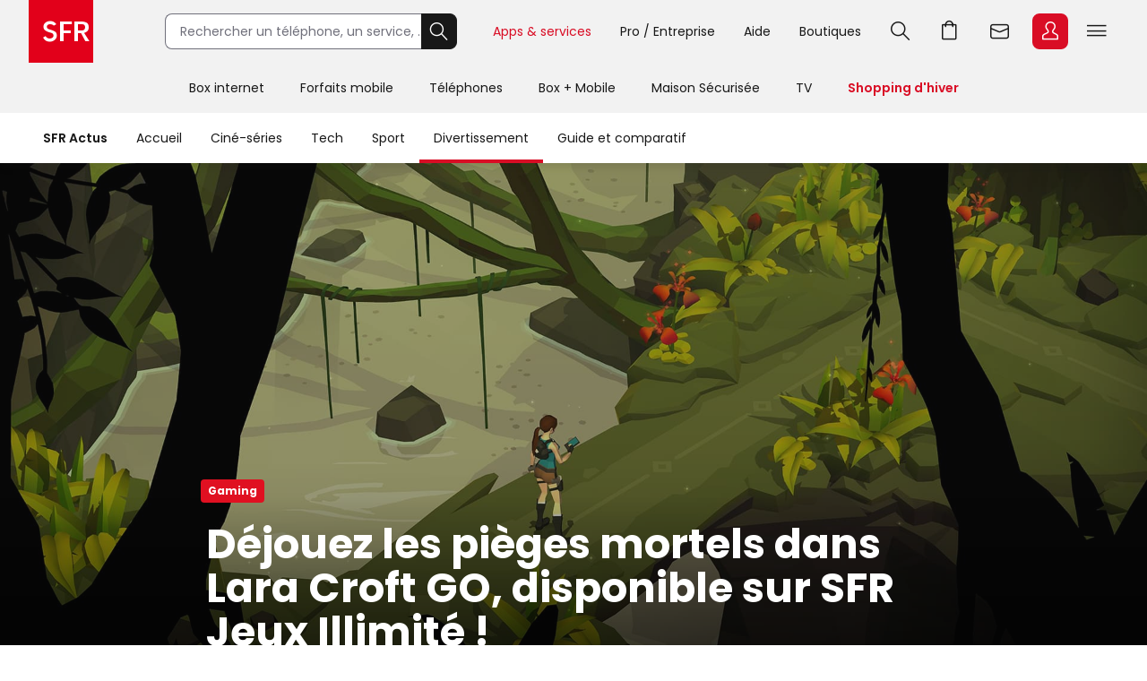

--- FILE ---
content_type: text/html; charset=utf-8
request_url: https://actus.sfr.fr/divertissement/gaming/dejouez-les-pieges-mortels-dans-lara-croft-go-disponible-sur-sfr-jeux-illimite_AN-202105140003.html
body_size: 23451
content:
<!DOCTYPE html><html lang="fr" prefix="og: http://ogp.me/ns#"><head><title>Déjouez les pièges mortels dans Lara Croft GO, disponible sur SFR Jeux Illimité ! | SFR ACTUS</title><meta name="viewport" content="width=device-width,initial-scale=1"><meta charset="UTF-8"><link rel="icon" href="https://actus.sfr.fr/favicon.ico"><link rel="icon" type="image/png" href="https://actus.sfr.fr/favicon.png"><link rel="icon" type="image/png" sizes="192x192" href="https://actus.sfr.fr/android-icon-192x192.png"><link rel="apple-touch-icon-precomposed" sizes="76x76" href="https://actus.sfr.fr/apple-icon-76x76.png"><link rel="apple-touch-icon-precomposed" sizes="120x120" href="https://actus.sfr.fr/apple-icon-120x120.png"><link rel="apple-touch-icon-precomposed" sizes="152x152" href="https://actus.sfr.fr/apple-icon-152x152.png"><link rel="apple-touch-icon-precomposed" sizes="180x180" href="https://actus.sfr.fr/apple-icon-180x180.png"><link rel="apple-touch-icon-precomposed" sizes="228x228" href="https://actus.sfr.fr/apple-icon-228x228.png"><link rel="stylesheet" href="/assets/v2/css/global.409e52aa3761520d6e8d.css"><meta name="description" content="Les aventures de notre chère archéologue ne se limitent pas aux opus de la franchise Tomb Raider. Dans l’excellent titre Lara Croft GO, à découvrir..."><link rel="canonical" href="https://actus.sfr.fr/divertissement/gaming/dejouez-les-pieges-mortels-dans-lara-croft-go-disponible-sur-sfr-jeux-illimite_AN-202105140003.html"><meta property="og:site_name" content="SFR"><meta property="og:locale" content="fr_FR"><meta property="fb:app_id" content="700877140352000"><meta property="fb:pages" content="104373812940715"><meta property="og:url" content="https://actus.sfr.fr/divertissement/gaming/dejouez-les-pieges-mortels-dans-lara-croft-go-disponible-sur-sfr-jeux-illimite_AN-202105140003.html"><meta property="og:type" content="article"><meta property="og:title" content="Déjouez les pièges mortels dans Lara Croft GO, disponible sur SFR Jeux Illimité !"><meta property="og:description" content="Les aventures de notre chère archéologue ne se limitent pas aux opus de la franchise Tomb Raider. Dans l’excellent titre Lara Croft GO, à découvrir..."><meta property="og:image" content="https://sfractus-images.cleo.media/unsafe/0x0:1920x1080/2000x0/images/Tomb-Raider-4715.jpg"><meta property="og:image:type" content="image/jpeg"><meta property="og:image:height" content="1125"><meta property="og:image:width" content="2000"><meta name="twitter:card" content="summary_large_image"><meta name="twitter:site" content="@sfr"><meta name="twitter:creator" content="@sfr"><link rel="stylesheet" href="/assets/v2/css/content_article.59243e37771a558c9992.css"><meta name="robots" content="index, follow, max-snippet:-1, max-image-preview:large, max-video-preview:10"><script type="application/ld+json">{
  "@context": "https://schema.org",
  "@type": "BreadcrumbList",
  "itemListElement": [
  
   {
    "@type": "ListItem",
    "position": 1,
    "name": "SFR Actus",
    "item": "https://actus.sfr.fr"
  },
  
   {
    "@type": "ListItem",
    "position": 2,
    "name": "Divertissement",
    "item": "https://actus.sfr.fr/divertissement/"
  },
  
   {
    "@type": "ListItem",
    "position": 3,
    "name": "Gaming",
    "item": "https://actus.sfr.fr/divertissement/gaming/"
  }
  
  ]
}</script><script type="application/ld+json">{
  "@context":"https://schema.org/",
  "@type":"NewsArticle",
  "url":"https://actus.sfr.fr/divertissement/gaming/dejouez-les-pieges-mortels-dans-lara-croft-go-disponible-sur-sfr-jeux-illimite_AN-202105140003.html",
  "headline":"Déjouez les pièges mortels dans Lara Croft GO, disponible sur SFR Jeux Illimité !",
  "description":"Les aventures de notre chère archéologue ne se limitent pas aux opus de la franchise Tomb Raider. Dans l’excellent titre Lara Croft GO, à découvrir sur SFR Jeux Illimité, l’action laisse place ici à la réflexion… Saurez-vous percer le mystère de la Reine Serpent ?  ",
  "mainEntityOfPage": {
    "@type":"WebPage",
    "@id": "https://actus.sfr.fr/divertissement/gaming/dejouez-les-pieges-mortels-dans-lara-croft-go-disponible-sur-sfr-jeux-illimite_AN-202105140003.html"
  },
  
  
  
  
  "image": {
    "@type":"ImageObject",
    "url":"https://sfractus-images.cleo.media/unsafe/0x0:1920x1080/1200x0/images/Tomb-Raider-4715.jpg",
    "contentUrl":"https://sfractus-images.cleo.media/unsafe/0x0:1920x1080/1200x0/images/Tomb-Raider-4715.jpg",
    "width":{
      "@type":"QuantitativeValue",
      "value": 1200
    },
    "height":{
      "@type":"QuantitativeValue",
      "value": 675
    },
    "name": "De nouveaux temples à explorer dans Lara Croft GO",
    "author":"Square Enix Montreal"
  },
  
  
  
    
      "author": {
        "@type":"Person",
        "name":"Alexander Clevering",
        "jobTitle":"journalist"
        
      },
    
  
  "wordcount":"239",
  "datePublished":"2021-05-14T15:00:00+02:00",
  "dateModified":"2021-05-14T15:00:00+02:00",
  "articleBody":"Incarnez la célèbre exploratrice dans Lara Croft GO Avant d’être une icône de la pop culture, Lara Croft reste avant tout l’héroïne badass (plus ou moins) solitaire de la saga Tomb Raider. Suite au reboot de la franchise sur consoles en 2013, un autre titre est venu enrichir l’univers de l&#39;intrépide exploratrice. Il s’agit de Lara Croft GO, un jeu développé par Square Enix Montréal, salué par le public et la critique à sa sortie, élu &quot;Meilleur jeu mobile/portable&quot; aux Game Awards 2015. Et désormais disponible sur SFR Jeux illimité ! Si le titre plonge le joueur dans un monde oublié, riche en temples à explorer, de pièges à éviter et de secrets à découvrir, Lara Croft GO s’éloigne des mécaniques propres à la saga pour proposer une expérience davantage axée sur la logique et la réflexion. Simples au début, les puzzles et énigmes se révéleront de plus en plus corsés au fil des 7 chapitres du jeu. Malgré l’absence d’action pure et de 3D à proprement parler, le titre jouit d’une DA inspirée, sublimée par une bande sonore envoûtante, presque mystique... Prêt à relever les défis mortels de Lara Croft GO ? Retrouvez le titre sur l’application SFR Jeux illimité, le service de jeux à 9,99 €/mois sans engagement. Source : Square Enix",
  "publisher": {
    "@type":"Organization",
    "name": "SFR Actus",
    "url":"https://actus.sfr.fr",
    "logo": {
      "@type":"ImageObject",
      "url":"https://actus.sfr.fr/assets/v2/images/logo-sfr-header.2fb6e21d0caed0a7e3983eade7e75e2c.jpg",
      "contentUrl":"https://actus.sfr.fr/assets/v2/images/logo-sfr-header.2fb6e21d0caed0a7e3983eade7e75e2c.jpg",
      "width": {
        "@type":"QuantitativeValue",
        "value":281
      },
      "height": {
        "@type":"QuantitativeValue",
        "value":112
      }
    },
    "sameAs": [
      "https://www.facebook.com/SFR",
      "https://twitter.com/sfr"
    ]
  },
  "speakable": {
  "@type": "SpeakableSpecification",
  "xpath": [
    "/html/head/title",
    "/html/head/meta[@name='description']/@content"
    ]
  }
  }</script><script type="application/javascript" src="/assets/v2/js/global_top.86462ed24e1cb0fd21b9.js"></script><script type="text/javascript">var tc_vars = {
                "env_work": "prod",
                "site_name": "sfr",
                "version_responsive": window.deviceName,
                "verticale": "sfractus",
                "marque": "sfr",
                
  
  
    
  
  
  
  
  
  
  
    
  
    
      
        "chapitre1": "divertissement",
      
      "categorie1": "divertissement",
    
  
    
      
        "chapitre2": "gaming",
      
      "categorie2": "gaming",
    
  
  
  
    
      "nbr_paragraphes": 3,
    
  
    
      "nbr_posts": 0,
    
  
    
      "level2": "2",
    
  
    
      "embeded_element": 1,
    
  
    
      "pagename": "dejouez-les-pieges-mortels-dans-lara-croft-go-disponible-sur-sfr-jeux-illimite_AN-202105140003",
    
  
    
      "type_page": "article",
    
  
    
      "type_contenu": "article_normal",
    
  
    
      "titre_contenu": "dejouez les pieges mortels dans lara croft go disponible sur sfr jeux illimite",
    
  
    
      "id_contenu": "202105140003",
    
  
    
      "date_publication": "20210514",
    
  
    
      "dossier_principal": "jeux-de-reflexion_DN-202304120003",
    
  
    
      "taille_contenu": "moins_de_500_mots",
    
  
    
  
    
      "source": "SFR Actus",
    
  
    
      "URL_complet": "https://actus.sfr.fr/divertissement/gaming/dejouez-les-pieges-mortels-dans-lara-croft-go-disponible-sur-sfr-jeux-illimite_AN-202105140003.html",
    
  


                "cookie_consent": "0",
                "amp": "0"
              };</script><script>_stats_univers="SFR_ACTUS";
    _stats_pagename="divertissement/gaming/dejouez-les-pieges-mortels-dans-lara-croft-go-disponible-sur-sfr-jeux-illimite_AN-202105140003";
    zvars=window.zvars||[];
    zvars['eVar38']="SFR_ACTUS";
    zvars['prop38']="SFR_ACTUS";</script><script type="text/javascript" src="//static.s-sfr.fr/stats/header.js" charset="UTF-8"></script><script>window.nextScriptsToExecute = []</script><noscript><link rel="stylesheet" href="/assets/v2/css/no_script.9e66f69f1e160c6c5077.css"></noscript></head><body><style>@font-face{font-family:PI;src:url(//static.s-sfr.fr/img/pic.woff2)}
@font-face{font-family:SR;src:url(//static.s-sfr.fr/assets/fonts/Poppins-Regular.woff2)}
@font-face{font-family:SB;src:url(//static.s-sfr.fr/assets/fonts/Poppins-SemiBold.woff2)}
@font-face{font-family:SD;src:url(//static.s-sfr.fr/assets/fonts/Poppins-Black.woff2)}
html,body{overflow-x:hidden}
body{margin:0;padding:0}
body:before{height:0}
body.Home #eThS{transition:top .5s}
body.hF:not(.basket-displayed):before{display:block;content:''}
body.hF:not(.basket-displayed) #eThS{position:fixed;top:0}
body:not(.Media) #eThS{box-shadow:0 4px 9px 0 #2222}
body.hM:after,body.hL:after,#eThS.hL:after{content:"";position:fixed;z-index:62000;width:100%;height:100%;top:0;left:0;background:#0003;backdrop-filter:blur(2px)}

html>body.hL{max-height:100vh;overflow:hidden!important}


#eThS,#eThS *,#eThS :before,#eThS :after{display:inline-block;position:static;box-sizing:border-box;font:inherit;color:inherit;background:#0000;margin:0;padding:0;min-width:0;max-width:none;width:auto;height:auto;text-align:inherit;vertical-align:top;box-shadow:none;border:0;border-radius:0;outline:0;user-select:none;-webkit-font-smoothing:antialiased}
#eThS{position:relative;visibility:visible;z-index:62100;font:0/1.2 SR,Arial;color:#181818;background:#f2f2f2;width:100%;word-break:normal;text-align:center}
#eThS.hL:after{z-index:1}
#eThS.rs .Z{transition:none}
#eThS :focus-visible{outline:2px solid #000;outline-offset:1px}
#eThT .hi{outline-color:#000}
#eThS>.A>a{font-size:14px;padding:4px;margin:8px}
#eThS a,#eThT summary,#eThS button,#eThS .Z>span{text-decoration:none;cursor:pointer;border-radius:8px}
#eThS sup{font-size:70%;transform:translateY(-4px)}
#eThS b{display:inline;font-family:SB,Arial}
#eThS [data-pi]{font:0/0 Arial}
#eThS [data-pi]:before{font:1em/1 PI;white-space:pre;content:attr(data-pi);content:attr(data-pi) / ""}
#eThS [data-n]{position:relative}
#eThS [data-n]:after{position:absolute;left:calc(50% + 12px);top:8%;transform:translateX(-50%);font:10px/1 SR;padding:2px 3px;content:attr(data-n);color:#fff;background:#d90d25;min-width:14px;text-align:center;border-radius:8px}
#eThS [data-n].PT:after{content:attr(data-n)/attr(data-n)" produit"}
#eThS [data-n].WM:after{content:attr(data-n)/attr(data-n)" message"}
#eThS [data-n].EC:after{content:attr(data-n)/attr(data-n)" notification"}
#eThSh,#eThT .Z.EC .C,#eThT .Z.EC .NO,#eThT .Z.EC.C.O>ul>li,#eThT .Z.EC.C .D,nav#eThM>*,#eThM .Z>.W>button,#eThS summary::-webkit-details-marker{display:none}
#eThSs,#eThS>nav,#eThS>nav>div,nav#eThM .W,#eThM>.Z li,#eThS .Z>span,#eThT .Z.EC.C .C,#eThT .Z.EC.C.O>.NO{display:block}
#eThT .Z.EC.C li:has(.CN:empty){display:none}
#eThT .Z.EC.C.O :has(.CN){display:inline-block}
#eThT .Z.EC.C.O .CN{font-size:0}
#eThT .Z.EC.O .CN:after{font-size:12px;content:'Retour'}
#eThT .Z.EC .eThX{display:block;position:absolute;right:24px;top:24px;width:24px;height:24px;background:#181818;color:#fff;border-radius:50%;font-size:0}
#eThT .Z.EC .eThX:before{font:12px/2 PI;padding:0 6px}
#eThS .W{position:relative;text-align:left}
#eThS .Z{position:absolute;z-index:4;text-align:center;left:0;top:56px;width:100%;background:#fff;transform-origin:top;transform:scaleY(0);transition:.3s .3s transform}
#eThT .Z{z-index:5}
#eThS .Z>*{opacity:0;transition:.2s opacity}
#eThS .RED{color:#d90d25;font-family:SB,Arial}
#eThT .SFR{border-radius:0;outline-offset:-3px;outline-width:3px}
#eThT .SFR:before{font-size:56px;color:#fff;background:#e2001a}
#eThT [name=q]{padding:0 0 0 16px;font:14px/38px SR,Arial;width:calc(100% - 40px);height:40px;border:1px solid #70707b;border-right-width:0;border-radius:8px 0 0 8px;outline-offset:0;background:#fff}
#eThT input::placeholder{color:#70707b;opacity:1}
#eThT input:focus::placeholder{opacity:0}
#eThT input:focus+span{position:absolute;display:block;font:10px/1 SR,Arial;color:#555;transform:translate(16px,-53px)}
#eThT .OK{height:40px;width:40px;text-align:center;background:#181818;color:#fff;border:1px solid #181818;border-left-width:0;border-radius:0 8px 8px 0;outline-offset:0}
#eThT .OK:focus-visible{border:1px solid #fff}
#eThT .OK:before{font:22px/1 PI}
#eThT>.W>ul{position:absolute;right:0}
#eThT>.W li>a,#eThT summary{padding:0 12px}
#eThT>.W li [data-pi]:before{font:24px/40px PI}
#eThT>.W li [data-ec]:before{font:10px/2 SB,Arial;content:attr(data-ec);color:#d90d25;border:2px solid #d90d25;border-radius:50%;width:24px;display:block;text-align:center;margin:16px 0;text-shadow:none}
#eThT summary+.Z{position:fixed}
#eThT .PT.O,#eThT [open]>summary.PL{color:#d90d25}
#eThT [open]>div,#eThT>.RE:not(:empty),#eThT [open]>.Z.EC{transform:scale(1)}
#eThT [open]>div>*,#eThT>.RE:not(:empty)>*{opacity:1;transition:.1s .3s opacity}
#eThT .Z.PL li>a{margin:8px;padding:20px 2px;width:140px;font:14px/22px SB,Arial;border-radius:8px}
#eThT .Z.PL li>a:before{display:block;font:32px/1 PI}
#eThT .Z.PL li>a:has(span){padding:8px 2px}
#eThT .Z.PL a>span{font-family:SR,Arial}
#eThT>.RE{height:auto;text-align:left;padding:16px;top:128px;font:14px/1.5 SB,Arial;color:#8a8a8a}
#eThSs>li{display:block;margin:0;padding:4px;font:24px/1.5 SB,Arial;cursor:pointer}
#eThSs>li:hover,#eThSs>li.A{background:#eee;outline:1px solid #555}
#eThSs>li.b,#eThSs>li b{color:#181818}
#eThT .Z.EC{padding:24px;text-align:center;overflow:auto}
#eThT .Z.EC ul,#eThT .Z.EC li,#eThT .Z.EC>p{display:block;padding:0}
#eThT .Z.EC li>*,#eThT .Z.EC>p{font:14px/22px SR,Arial}
#eThT .Z.EC li>a{display:block;max-width:352px;margin:0 auto;padding:8px 0}
#eThT .Z.EC p.T{font:24px/1.5 SB,Arial;margin:0 0 16px}
#eThT .Z.EC p.T:before{display:block;font-size:36px}
#eThT .Z.EC .B,#eThT .Z.EC .X{text-align:center;max-width:352px;font:14px/16px SB,Arial;padding:12px 24px;margin:16px auto;width:auto;border-radius:8px;outline-offset:0}
#eThT .Z.EC .B{color:#fff;background:#d90d25}
#eThT .Z.EC .B:hover{background:#a60e20}
#eThT .Z.EC .X{background:#0000;color:#181818;border:1px solid #181818}
#eThT .Z.EC .X:hover{color:#000;border-color:#000}
#eThT #eThEC.C{margin:-2px 2px;padding:2px}
#eThT #eThEC.C:before{margin:0;width:40px;border-radius:8px;font:14px/36px SB,Arial;border-width:2px}
#eThEC.C:after{left:calc(50% + 18px);top:0}
#eThT .Z.EC.C .CN,#eThS .NEW:after{display:inline-block;margin:16px auto 0;padding:0;color:#d90d25;font:12px/1.4 SB,Arial}
#eThT .NO{background:#fcfcfc;border:0 solid #ccc;border-width:1px 0 0;margin:24px 0}
#eThT .NO>div{display:block}
#eThS .Z>.W p,#eThS .Z>.W li{display:block}
#eThS .Z>.W .NEW:after{content:'Nouveau';white-space:nowrap;margin:3px 0 0 8px}
#eThS .Z>.W p{font:24px/1.5 SB,Arial;margin:16px 0}
#eThS .Z>.W a{font:14px/22px SR,Arial;margin:0 0 8px}
#eThM>.Z:after{content:none}
#eThS .W>div{display:block;margin:0 0 8px}
#eThT .Z.EC a:before,#eThS .Z>.W [data-pi]:before{font:24px/1 PI;margin:0 8px 0 0}
#eThT .Z.EC a.B.R{background:#181818}
#eThT .Z.EC a.B.R:focus-visible{border:2px solid #fff;line-height:12px}
#eThT .Z.EC p>b{display:inline-block;min-width:120px}
#eThS .Z>.W p[data-pi]:before{line-height:1.5}
#eThS .W>.DC{background:#f2f2f2;border-radius:8px}
#eThS .W>.DC a{margin:0 0 16px}
#eThS .W>.SEO{width:99%;max-width:none;padding:16px 0}
#eThS .W>.SEO>li{display:inline-block}
#eThS .W>.SEO>li>a{margin:0 12px 8px;padding:0 12px;border:1px solid #a0a0a0;border-radius:12px;outline-offset:0}
#eThS #eTp{outline:0}


body.hSc:not(.basket-displayed):before{display:block;height:108px;content:''}
body.hSc:not(.basket-displayed) #eThS{position:fixed;left:0;top:-56px}
#eThN #eThN2{display:none}
#eThN{background:#fff}
#eThN>.W>*{font:14px/2 SR,Arial;color:#181818;padding:0 16px;border-radius:20px;outline-offset:-12px}
#eThN #eThN2+span,#eThN [for=eThN2]{position:relative;font-family:SB,Arial}


#eThN>.W>a{position:relative}

#eThN li{display:block}
#eThN li>a{padding:8px 16px;width:100%;font:14px/1.2 SR,Arial}



@media(max-width:960px){
#eThT>.W .F,#eThS>#eThM,body.hL::-webkit-scrollbar{display:none}
#eThS.hL:after{height:0}
#eThT form{opacity:0;width:80px;text-align:left;position:relative;z-index:-1}
#eThT li>*{margin:8px 0}
#eThT [open] form{z-index:9;margin:16px;width:calc(100% - 32px);opacity:1;transition:.1s .2s opacity}
#eThT [open] .Z.MB{position:absolute;overflow:auto;top:56px;left:auto;right:0;height:calc(100vh - 56px);transform:scale(1);opacity:1;width:100vw;z-index:6;text-align:left;padding:16px}
#eThT .Z.MB>ul>li{display:block;margin:6px 0 0}
#eThT .Z.MB .mb{margin:6px 0 3vh}
#eThT .Z.MB>ul>li>*{display:inline-block;margin:0;padding:0}
#eThT .Z.MB button,#eThT .Z.MB .RED{border-radius:8px;font:24px/1.5 SB,Arial}
#eThT .Z.MB button+.Z{transform:scaleX(0);transform-origin:right;right:0;top:0;padding:0 16px;display:none;z-index:8}
#eThS .Z>.W>ul{display:block}
#eThT .Z.MB .V+.Z{display:block}
#eThT .Z.MB .A+.Z{transform:scaleX(1)}
#eThT .Z.MB .A+.Z>*{opacity:1}
#eThT .Z.MB .W{display:block;max-height:calc(100vh - 112px);overflow:auto;padding-bottom:40px}
#eThT .Z.MB .F{font:14px/22px SR,Arial}
#eThT .Z.MB .F[data-pi]:before{position:relative;font:20px/1.2 PI;margin:0 8px 0 0}
#eThT #eThMB{padding:0 4px;margin:0 12px 0 4px}
#eThT [open] #eThMB:before{color:#d90d25;content:"l";content:"l"/"Fermer"}
#eThT .Z.PL li{display:inline-block;max-width:40vw}
#eThS .Z.MB .W{padding:0 4px;margin:0 -4px}
#eThS .Z.MB div>button{font:0/1 Arial;text-align:left;display:block;margin:16px 0 0}
#eThS .Z.MB div>button:after{content:'m';font:32px/1 PI}
#eThT .Z.PL{height:calc(100vh - 56px);top:56px}
#eThS .W>.DC{padding:4px 16px;margin:24px 0 16px}
#eThT .Z.EC li>a{max-width:256px;text-align:left}
#eThT [open] .Z.EC{max-height:calc(100vh - 56px)}
#eThEC{color:#d90d25}


#eThN>.W{padding:12px 0;max-height:calc(100vh - 56px);overflow-y:auto}
#eThN #eThN2+span{display:none}


#eThN>.W>*{width:100%}

#eThN label{position:relative}
#eThN [data-lb]:after{display:inline-block;content:attr(data-lb);font-family:SR,Arial;overflow:hidden;text-overflow:ellipsis;white-space:nowrap;max-width:calc(99% - 180px);position:absolute;right:40px}
#eThN label:before{content:'>';font:400 16px/1.2 Arial;transform:scaleX(1.8) rotate(90deg);display:inline-block;position:absolute;top:5px;right:20px;z-index:1}
#eThN>.W>a,#eThN>.W>div{font-size:0}
#eThN2:checked~[data-pi]:before{font:24px/1.2 PI;margin:0 8px 0 0}
#eThN2:checked~a,#eThN2:checked~div,#eThN:has(.W>a:focus-visible) .W>a{font:14px/1 SR,Arial;padding:4px;margin:2px 12px;width:calc(100% - 25px);outline-offset:0}
#eThN2:checked~label:before,#eThN:has(.W>a:focus-visible) label:before{transform:scaleX(1.8) rotate(-90deg)}
#eThN2:checked~:last-child{margin-bottom:16px}



#eThN>.W>ul{width:calc(100% - 20px);border-left:1px solid #c8c8c8;padding:0 0 0 12px;margin:0 0 4px 16px;border-radius:0}
#eThN #eThN2~ul{display:none;transform:none}
#eThN #eThN2:checked~ul{display:block}

}
@media(min-width:960.1px){
#eThS.hL:after{position:absolute;height:182px}
#eThS .W{max-width:1344px;width:100%;margin:0 auto;padding:0 32px}
#eThS .Z{top:70px}
#eThT .SFR:before{font-size:70px}
#eThT form,#eThT .F{display:inline-block}
#eThT form{--R:min(100vw - 800px,480px);width:var(--R);margin:15px 40px 15px 80px;transition:all .1s;position:static}
#eThT form.A{margin:15px calc(50% - 376px);width:520px;max-width:none}
#eThT>.W>ul{top:7px;right:28px}
#eThT>.W li{padding:8px 0}
#eThT>.W li>a,#eThT summary{padding:0 16px}
#eThT .F:not(.X){font:14px/32px SR,Arial;padding-top:4px;border-bottom:4px solid #0000}
#eThT .F:not(.X):before{content:none}
#eThT .Z.PL{padding:32px 0}
#eThT .Z.PL a:hover{background:#fee;color:#d90d25}
#eThEC.EC{margin:-2px 2px 0 6px;padding:2px;border-radius:8px}
#eThEC:before{width:40px;border-radius:8px}
#eThEC:not(.C):before{display:block;text-align:center;color:#fff;background:#d90d25;font:24px/40px PI}
.Media #eThEC:not(.C):before{filter:invert(1)}
#eThEC.C:before{font:14px/36px SB,Arial;border-width:2px}
.Media #eThT .Z.PL a:hover{background:#cff;color:#009c8a}
.Media #eThT .Z.PL a.hi:hover{background:#300}
#eThT .Z.PL a.hi{color:#d90d25}
#eThT li:has(.RE,.MB),#eThT form.A+ul .F{display:none}
#eThT .Z.EC{text-align:left;top:0;padding-top:44px;left:auto;right:0;width:400px;height:100vh;transform-origin:right;transform:scaleX(0)}
#eThT .Z.EC:after{right:100%;top:0;width:900vw;height:100vh}
#eThM>a{position:relative;display:inline-block;font:14px/48px SR,Arial;padding:4px 20px}
#eThM>a:focus-visible{outline-offset:-12px;border-radius:20px}
#eThT .hi{color:#d90d25}

.Media #eThT .hi,.Media #eThT .Z.PL a.hi,.Media #eThT [open]>summary.PL{color:#ff6375;filter:invert(1)}
#eThM>a:after,#eThN>.W>a:after{position:absolute;content:"";display:block;width:100%;height:4px;left:0;bottom:0}
#eThM>a:hover:after,#eThN>.W>a:hover:after{background:#7777}
#eThM>a.hi:after,#eThN>.W>a.hi:after{background:#d90d25}
.Media #eThM>a.hi:after,.Media #eThN>.W>a.hi:after{background:#009c8a}
#eThT>.RE{min-height:112px;padding:16px calc(50% - 300px)}
#eThS .Z>span,#eThT .PL>button{display:none}
#eThM>.Z{top:126px;transition:0s box-shadow,.3s .3s transform}
#eThM>button{display:inline-block;height:16px;width:16px;margin:20px -7px 0 -9px;opacity:0;position:relative;z-index:-1}
#eThM>button:after{content:"A";font:16px/1 PI;transform:rotate(-90deg);transition:.3s all}
#eThM>.O:after{transform:rotate(90deg)}

#eThM>a:focus-visible+button,#eThM>button:focus-visible{opacity:1;z-index:1;border-radius:4px;outline-offset:4px}
#eThM:has(:focus-visible)>div,#eThS>#eThM.H>div{display:none}
#eThM>.O:focus-visible+div,#eThM>div:has(:focus-visible){display:block}
#eThM>.O:focus-visible+div,#eThM>div:has(:focus-visible),#eThM>a:hover+button+div,#eThM>div:hover{display:block;box-shadow:0 24px 24px #0002;transform:scale(1);transition:.3s box-shadow,.3s .3s transform}
#eThM>.O:focus-visible+div>*,#eThM>div:has(:focus-visible)>*,#eThM>a:hover+button+div>*,#eThM>div:hover>*{opacity:1;transition:.1s .3s opacity}

#eThM .W,#eThM .W>.SEO{text-align:center}
#eThM .W>div{text-align:left;display:inline-block;padding:8px calc(8% - 60px) 8px 0;max-width:25%}
#eThM .W>.DC{padding:0 24px 8px;margin:8px 0}
#eThM .W a{color:#555}
#eThM .W a:hover{color:#000}

body.hSc:not(.basket-displayed):before{height:182px}
body.hSc:not(.basket-displayed) #eThS{top:-126px}
#eThN [for=eThN2]{display:none}

#eThN>.W{white-space:nowrap}
#eThN>.W>*{font:14px/4 SR,Arial;width:auto}
#eThN>.W>a.mw{max-width:108px;overflow:hidden;text-overflow:ellipsis}
#eThN>.W>a.mw:hover{border-radius:0}
#eThN>.W>label{padding-left:0}
#eThN>.W a[data-pi]{font:0/1 Arial;margin:5px 0 0 8px;padding:0;border:0}
#eThN>.W a[data-pi]:before{font:24px/1 PI;padding:6px;border:1px solid #222;border-radius:8px;display:inline-block}
#eThN>.W>.hi:before{border-color:#d90d25}



#eThN>.W>ul{display:none;position:absolute;overflow:hidden;top:56px;transform:translateX(-99%);background:#fff;font:0/1 Arial;padding:0;box-shadow:0 2px 4px #2225;border-radius:0 0 12px 12px}
#eThN a:hover+ul,#eThN ul:hover{display:inline-block}
#eThN li>a:hover{background:#eee;border-radius:0}
#eThN li>a.li{color:#d90d25}

}
@media(min-width:1240px){
#eThT .F.X{font:14px/32px SR,Arial;padding-top:4px;border-bottom:4px solid #0000}
#eThT .F.X:before{content:none}
}</style><header id="eThS"><div role="application"><a href="#eTp" class="CP">Passer au contenu principal</a><a href="#" class="RE">Passer à la recherche</a><a href="#eTfS" class="PP">Passer au pied de page</a></div><nav id="eThT" aria-label="Menu transverse"><div class="W"><a href="https://www.sfr.fr/" data-pi="@" class="SFR">Accueil SFR</a><form autocomplete="off" action="https://www.sfr.fr/recherche"><input name="q" type="text" placeholder="Rechercher un téléphone, un service, ..." aria-describedby="eThSh" aria-expanded="false" aria-autocomplete="list" aria-controls="eThSs"><button class="OK" title="Rechercher" type="submit" data-pi="G">Rechercher</button><span id="eThSh" aria-live="polite" aria-atomic="true"></span></form><ul><li><details><summary data-pi="H" class="PL F">Apps &amp; services</summary><div class="Z PL"><button>Retour</button><ul><li><a href="https://u.sfr.fr/s/accueil?sun_source=header_siteweb" data-pi="a">SFR &amp; Moi</a></li><li><a href="https://actus.sfr.fr/" data-pi="L">SFR Actus</a></li><li><a href="https://tv.sfr.fr/" data-pi="M">TV sur PC</a></li><li><a href="https://web.cloud.sfr.fr/web/" data-pi="N">SFR Cloud</a></li><li><a href="https://www.sfr.fr/maison/" data-pi="q">Maison Sécurisée</a></li><li><a href="https://home.sfr.fr/login" data-hi="home@|home.boutique@" data-pi="O">SFR Home</a></li><li><a href="https://www.sfr.fr/sfr-et-moi/vos-applis-sfr.html" data-pi="H">Toutes les apps</a></li></ul></div></details></li><li><details><summary data-pi="p" class="PL F">Pro / Entreprise</summary><div class="Z PL"><button>Retour</button><ul><li><a href="https://pro.sfr.fr/" data-pi="x">SFR Pro<br><span>jusqu'à 9 salariés</span></a></li><li><a href="https://www.sfrbusiness.fr/" data-pi="y">SFR Business<br><span>9 salariés et plus</span></a></li></ul></div></details></li><li><a href="https://assistance.sfr.fr/" data-pi="I" class="F X">Aide</a></li><li><a href="https://boutique.sfr.fr/fr" data-pi="U" class="F X">Boutiques</a></li><li><details><summary id="eThRE" data-pi="G" class="RE">Recherche</summary><div class="Z RE">[RE]</div></details></li><li><a href="https://www.sfr.fr/#sfrpt" data-hi="0" data-pi="D" class="PT">Aller à l’accueil avec le panier affiché</a></li><li><a href="https://webmail.sfr.fr/" data-pi="E">Webmail</a></li><li><details><summary id="eThEC" data-pi="a" class="EC">Espace Client</summary><div class="Z EC"><p data-pi="a" class="T" role="heading" aria-level="2">Espace Client</p><p class="D">Identifiez-vous pour accéder à votre Espace Client</p><ul><li><button class="CN C" role="status" aria-label="Centre de notification"></button></li><li><a href="https://www.sfr.fr/mon-espace-client/" class="B D">Se connecter</a></li><li><a href="https://www.sfr.fr/mon-espace-client/" class="B C">Accéder à l'Espace Client</a></li><li><a href="https://www.sfr.fr/auth/realms/sfr/protocol/openid-connect/logout?redirect_uri=https%3A//www.sfr.fr/cas/logout%3Furl%3Dhttps%253A//www.sfr.fr/" class="X C">Se déconnecter</a></li><li><a href="https://assistance.sfr.fr/actes-urgence.html" data-pi="Z">Actes d'urgence mobile</a></li><li><a href="https://espace-client.sfr.fr/gestion-login/identifiants/accueil" data-pi="I">Mot de passe et sécurité</a></li><li><a href="https://espace-client.sfr.fr/suivre-ma-commande/authentification" data-pi="T" class="C">Suivi de commande</a></li><li><a href="https://espace-client.sfr.fr/gestion-ligne/lignes/accueil" data-pi="Y" class="C">Rattacher / Retirer vos lignes</a></li><li><a href="https://espace-client.sfr.fr/gestion-ligne/lignes/pseudo/modifier" data-pi="b" class="C">Renommer vos lignes</a></li><li><a href="https://www.sfr.fr/suivi-commande/" data-pi="T" class="D">Suivi de commande</a></li><li><a href="https://espace-client.sfr.fr/suivre-ma-commande/rechercheMobile" data-pi="h" class="D">Activer une ligne mobile</a></li><li><a href="https://www.sfr.fr/offre-internet/demenagement" data-pi="d">Déménagement</a></li></ul><div class="NO"></div><button class="eThX" data-pi="C" aria-label="Fermer"></button></div></details></li><li><details><summary id="eThMB" data-pi="B" class="MB">Menu</summary><div class="Z MB"><ul></ul></div></details></li></ul></div><div class="Z RE"></div></nav><nav id="eThM" aria-label="Menu principal"><a href="https://www.sfr.fr/offre-internet">Box internet</a><button aria-controls="eThM1">Ouvrir le menu Box internet</button><div class="Z" id="eThM1"><div class="W"><button>Retour</button><div><p data-pi="W">Offres</p><ul><li><a href="https://www.sfr.fr/offre-internet">Box Internet &nbsp;</a></li><li><a href="https://www.sfr.fr/offre-internet/box-high-tech">Box + High Tech</a></li><li><a href="https://www.sfr.fr/offre-internet/options">Options Box</a></li></ul></div><div><p data-pi="X">Equipements</p><ul><li><a href="https://www.sfr.fr/offre-internet/box-internet" class="NEW">Box et décodeurs</a></li><li><a href="https://www.sfr.fr/options/repeteur-wifi7">Répéteurs WiFi</a></li><li><a href="https://www.sfr.fr/accessoires/maison-et-gaming">Accessoires Box</a></li></ul></div><div><p data-pi="c">Avantages SFR</p><ul><li><a href="https://www.sfr.fr/carte-couverture-reseau-sfr-fibre-optique/">Couverture réseau Internet et fibre</a></li><li><a href="https://www.sfr.fr/offre-internet/connexion-internet-continue">Connexion continue et immédiate</a></li><li><a href="https://www.sfr.fr/internet-mobile/sfr-multi" data-hi="0">SFR Multi</a></li><li><a href="https://espace-client.sfr.fr/odr/internet-foyer/" data-hi="0">Offres de remboursement</a></li><li><a href="https://www.sfr.fr/offre-internet/frais-resiliation">Changer d'opérateur</a></li></ul></div><div class="DC"><p>Déjà client</p><ul><li><a href="https://www.sfr.fr/mon-espace-client/redirect.html?D=FCHANGE" data-pi="W">Changer d'offre</a></li><li><a href="https://www.sfr.fr/offre-internet/demenagement" data-pi="d">Déménagement Internet</a></li><li><a href="https://www.sfr.fr/espace-client/options/" data-hi="0" data-pi="b">Gérer vos options Box&nbsp;</a></li></ul></div><ul class="SEO"><li><a href="https://www.sfr.fr/offre-internet/sfr-fibre-premium-bis">Box 10+</a></li><li><a href="https://www.sfr.fr/offre-internet/box-high-tech/samsung-galaxy-tab-a9plus-128">Tablette Samsung Galaxy Tab A9+</a></li><li><a href="https://www.sfr.fr/offre-internet/box-high-tech/casque-meta-metaquest3s">Casque VR Meta Quest 3S</a></li><li><a href="https://www.sfr.fr/offre-internet/box-high-tech/samsung-tv-u7005f-43">Smart TV Samsung</a></li><li><a href="https://www.sfr.fr/offre-internet/fibre-optique">La Fibre de SFR</a></li></ul></div></div><a href="https://www.sfr.fr/offre-mobile">Forfaits mobile</a><button aria-controls="eThM2">Ouvrir le menu Forfaits mobile</button><div class="Z" id="eThM2"><div class="W"><button>Retour</button><div><p data-pi="i">Offres</p><ul><li><a href="https://www.sfr.fr/offre-mobile" class="NEW">Forfait mobile 5G / 5G+</a></li><li><a href="https://www.sfr.fr/offre-mobile/decouvrir-la-5g">La 5G / 5G+ de SFR</a></li><li><a href="https://www.sfr.fr/offre-mobile/options">Options mobile</a></li><li><a href="https://www.sfr.fr/offre-mobile/forfait-cle-4g-5g" data-hi="0">Forfait clé 4G et 5G</a></li><li><a href="https://www.sfr.fr/offre-mobile/carte-prepayee">Carte prépayée</a></li><li><a href="https://www.sfr.fr/international/">International</a></li></ul></div><div><p data-pi="c">Avantages SFR</p><ul><li><a href="https://www.sfr.fr/reseau/carte-couverture-reseau-mobile.html">Couverture réseau mobile 4G et 5G</a></li><li><a href="https://www.sfr.fr/offre-mobile/plus-smartphone">Les Plus Smartphone</a></li><li><a href="https://www.sfr.fr/internet-mobile/sfr-multi" data-hi="0">SFR Multi</a></li></ul></div><div><p data-pi="b">Solutions pratiques</p><ul><li><a href="https://www.sfr.fr/offre-mobile/esim">eSIM</a></li><li><a href="https://www.sfr.fr/options/multisurf">Multisurf : SIM additionnelle</a></li><li><a href="https://espace-client.sfr.fr/odr/forfait-4g/" data-hi="0">Offres de remboursement</a></li><li><a href="https://www.sfr.fr/options/4g-montres-connectees">Option Montre Connectée</a></li><li><a href="https://www.sfr.fr/internet-mobile/changer-operateur-mobile">Changer d’opérateur mobile</a></li></ul></div><div class="DC"><p>Déjà client</p><ul><li><a href="https://www.sfr.fr/offre-mobile?context=change&amp;parcours=offre" data-pi="i">Changer d'offre</a></li><li><a href="https://www.sfr.fr/espace-client/options/" data-hi="0" data-pi="b">Gérer vos options mobile</a></li><li><a href="https://www.sfr.fr/espace-client/rechargement/saisie-ligne.html" data-pi="k">Recharger votre carte prépayée</a></li></ul></div><ul class="SEO"><li><a href="https://www.sfr.fr/offre-mobile/forfait-2h-1go-5g">Forfait 2H</a></li><li><a href="https://www.sfr.fr/offre-mobile/forfait-200go-5g" data-hi="0">Forfait 200 Go</a></li><li><a href="https://www.sfr.fr/international/" data-hi="0">Packs Séjour</a></li><li><a href="https://www.sfr.fr/offre-mobile/forfait-illimite-5g-plus" data-hi="0">Forfait illimité 5G+</a></li></ul></div></div><a href="https://www.sfr.fr/offre-mobile/telephone-portable" data-af=" & Accessoires">Téléphones</a><button aria-controls="eThM3">Ouvrir le menu Téléphones</button><div class="Z" id="eThM3"><div class="W"><button>Retour</button><div><p data-pi="h">Téléphones</p><ul><li><a href="https://www.sfr.fr/offre-mobile/telephone-portable" data-hi="T">Tous les Téléphones</a></li><li><a href="https://www.sfr.fr/offre-mobile/univers-apple">Apple</a></li><li><a href="https://www.sfr.fr/offre-mobile/univers-samsung">Samsung</a></li><li><a href="https://www.sfr.fr/offre-mobile/univers-xiaomi" class="NEW">Xiaomi</a></li><li><a href="https://www.sfr.fr/offre-mobile/telephones/honor" class="NEW">Honor</a></li><li><a href="https://www.sfr.fr/offre-mobile/telephones/google">Google</a></li><li><a href="https://www.sfr.fr/offre-mobile/smartphone-ia">Smartphones avec IA</a></li></ul></div><div><p data-pi="v">Bons plans</p><ul><li><a href="https://www.sfr.fr/offre-mobile/telephones/reconditionne">Téléphones reconditionnés</a></li><li><a href="https://www.sfr.fr/offre-mobile/bons-plans">Bons plans mobile</a></li><li><a href="https://www.sfr.fr/offre-mobile/telephones-1-euro">Téléphones à 1€</a></li></ul></div><div><p data-pi="g">Accessoires</p><ul><li><a href="https://www.sfr.fr/accessoires/">Tous les accessoires</a></li><li><a href="https://www.sfr.fr/accessoires/montres-et-objets-connectes/montres-connectees" class="NEW">Montres connectées</a></li><li><a href="https://www.sfr.fr/accessoires/montres-et-objets-connectes/lunettes-connectees">Lunettes connectées</a></li><li><a href="https://www.sfr.fr/accessoires/accessoires-mobiles/coques-et-protections">Coques et protections</a></li><li><a href="https://www.sfr.fr/accessoires/accessoires-mobiles/charge-et-stockage">Charge et stockage</a></li><li><a href="https://www.sfr.fr/accessoires/casque-ecouteurs-et-enceintes" class="NEW">Ecouteurs et enceintes</a></li><li><a href="https://www.sfr.fr/accessoires/maison-et-gaming">Maison et gaming</a></li></ul></div><div><p data-pi="c">Avantages SFR</p><ul><li><a href="https://www.sfr.fr/internet-mobile/sfr-multi" data-hi="0">SFR Multi</a></li><li><a href="https://espace-client.sfr.fr/odr/offres-remboursement/" data-hi="0">Offres de remboursement</a></li><li><a href="https://www.sfr.fr/offre-mobile/assurance-mobile">Assurance mobile</a></li><li><a href="https://www.sfr.fr/offre-mobile/reprise-mobile">Reprise mobile</a></li><li><a href="https://www.sfr.fr/web-to-shop.html">Retrait gratuit en magasin</a></li></ul></div><div class="DC"><p>Déjà client</p><ul><li><a href="https://www.sfr.fr/offre-mobile/telephone-portable?context=change" data-pi="h">Changer de téléphone</a></li><li><a href="https://www.sfr.fr/espace-client/options/" data-hi="0" data-pi="b">Gérer vos options mobile</a></li></ul></div><ul class="SEO"><li><a href="https://www.sfr.fr/offre-mobile/telephones/apple">iPhone</a></li><li><a href="https://www.sfr.fr/offre-mobile/telephones/samsung">Samsung Galaxy</a></li><li><a href="https://www.sfr.fr/offre-mobile/telephones/sans-forfait">Téléphones sans forfait</a></li></ul></div></div><a href="https://www.sfr.fr/internet-mobile">Box + Mobile</a><button aria-controls="eThM4">Ouvrir le menu Box + Mobile</button><div class="Z" id="eThM4"><div class="W"><button>Retour</button><div><p data-pi="X">Offres</p><ul><li><a href="https://www.sfr.fr/internet-mobile">Offres Box + Mobile</a></li><li><a href="https://www.sfr.fr/mon-espace-client/redirect.html?D=FVBM">Client mobile SFR, ajouter une Box</a></li><li><a href="https://www.sfr.fr/mon-espace-client/redirect.html?D=FVMB">Client Box SFR, ajouter un forfait mobile</a></li><li><a href="https://www.sfr.fr/mon-espace-client/redirect.html?D=FOPEN">Client Box SFR, ajouter une Box</a></li><li><a href="https://www.sfr.fr/mon-espace-client/redirect.html?D=FVMSB">Client Box SFR, ajouter une offre Maison Sécurisée</a></li></ul></div><div><p data-pi="c">Avantages</p><ul><li><a href="https://www.sfr.fr/internet-mobile/sfr-multi">SFR Multi</a></li><li><a href="https://www.sfr.fr/offre-internet/frais-resiliation" data-hi="0">Changer de fournisseur internet</a></li><li><a href="https://www.sfr.fr/internet-mobile/changer-operateur-mobile">Changer d'opérateur mobile</a></li></ul></div><div class="DC"><p>Déjà client</p><ul><li><a href="https://www.sfr.fr/espace-client/avantages-multipack/" data-hi="0" data-pi="K">Créer un groupe Box + Mobile</a></li><li><a href="https://espace-client.sfr.fr/sfr-family/dashboard" data-hi="0" data-pi="N">Partager vos gigas</a></li></ul></div><ul class="SEO"><li><a href="https://www.sfr.fr/offre-mobile/forfait-200go-5g" data-hi="0">Forfait 200 Go</a></li><li><a href="https://www.sfr.fr/internet-mobile/sfr-multi">SFR Multi</a></li><li><a href="https://www.sfr.fr/offre-mobile/forfait-2h-1go-5g">Forfait 2H</a></li></ul></div></div><a href="https://www.sfr.fr/maison/">Maison Sécurisée</a><button aria-controls="eThM5">Ouvrir le menu Maison Sécurisée</button><div class="Z" id="eThM5"><div class="W"><button>Retour</button><div><p data-pi="q">Offres</p><ul><li><a href="https://www.sfr.fr/maison/">Offre Maison Sécurisée</a></li><li><a href="https://www.sfr.fr/maison/offre-protection/">Personnaliser votre offre</a></li></ul></div><div><p data-pi="r">Equipements</p><ul><li><a href="https://www.sfr.fr/accessoires/maison-et-gaming/maison-connectee">Accessoires Maison Sécurisée</a></li><li><a href="https://www.sfr.fr/accessoires/details/sfr-centrale-de-securite">Centrale de sécurité</a></li><li><a href="https://www.sfr.fr/accessoires/details/sfr-camera-wifi">Caméra WiFi</a></li><li><a href="https://www.sfr.fr/accessoires/details/sfr-detecteur-de-mouvement">Détecteur de mouvement</a></li><li><a href="https://www.sfr.fr/accessoires/details/sfr-detecteur-douverture">Détecteur d'ouverture</a></li></ul></div><div class="DC"><p>Déjà client</p><ul><li><a href="https://www.sfr.fr/mon-espace-client/" data-hi="0" data-pi="K">Enrichir votre offre</a></li></ul></div><ul class="SEO"><li><a href="https://www.sfr.fr/accessoires/details/sfr-sirene-interieure">Sirène</a></li><li><a href="https://www.sfr.fr/accessoires/details/sfr-telecommande-noire">Télécommande</a></li><li><a href="https://www.sfr.fr/accessoires/details/sfr-clavier-et-badges">Clavier et badges</a></li></ul></div></div><a href="https://www.sfr.fr/tv-sfr">TV</a><button aria-controls="eThM6">Ouvrir le menu TV</button><div class="Z" id="eThM6"><div class="W"><button>Retour</button><div><p data-pi="W">Offres</p><ul><li><a href="https://www.sfr.fr/offre-internet/box-high-tech" data-hi="0">Offres Box + TV</a></li><li><a href="https://www.sfr.fr/tv-sfr/options">Options TV et streaming</a></li></ul></div><div><p data-pi="f">Expérience TV</p><ul><li><a href="https://www.sfr.fr/tv-sfr">Services TV&nbsp;</a></li><li><a href="https://www.sfr.fr/tv-sfr/toutes-les-chaines">Chaînes TV</a></li></ul></div><div><p data-pi="e">Bouquets TV</p><ul><li><a href="https://www.sfr.fr/tv-sfr/bouquets-sport">Sport</a></li><li><a href="https://www.sfr.fr/tv-sfr/bouquets-cinema-et-series">Cinéma et séries</a></li><li><a href="https://www.sfr.fr/tv-sfr/bouquets-divertissement-et-decouverte">Divertissement et découverte</a></li><li><a href="https://www.sfr.fr/tv-sfr/bouquets-jeunesse">Jeunesse</a></li><li><a href="https://www.sfr.fr/tv-sfr/bouquets-monde">Monde</a></li><li><a href="https://www.sfr.fr/tv-sfr/bouquets-musique">Musique</a></li></ul></div><div class="DC"><p>Déjà client</p><ul><li><a href="https://www.sfr.fr/espace-client/options/" data-hi="0" data-pi="b">Souscrire une option</a></li></ul></div><ul class="SEO"><li><a href="https://www.sfr.fr/tv-sfr/ligue1-eng-tv-sfr">Ligue 1+</a></li><li><a href="https://www.sfr.fr/tv-sfr/disneyplus-bouquet-famille">Disney+</a></li><li><a href="https://www.sfr.fr/tv-sfr/rmc-sport-eng">RMC Sport</a></li><li><a href="https://www.sfr.fr/tv-sfr/netflix-bouquet-famille">Netflix</a></li><li><a href="https://www.sfr.fr/offre-internet/box-high-tech/hisense-tv-e7nq-43" data-hi="0">BOX + TV 4K</a></li><li><a href="https://www.sfr.fr/canalplus/">CANAL+</a></li></ul></div></div><a href="https://www.sfr.fr/offre-mobile/shopping-hiver" class="RED">Shopping d'hiver</a></nav><nav id="eThN" aria-label="Menu secondaire"><div class="W"><input id="eThN2" type="checkbox"><span>SFR Actus</span><label for="eThN2">SFR Actus</label><a href="https://actus.sfr.fr/">Accueil</a><a href="https://actus.sfr.fr/cine-series/">Ciné-séries</a><ul><li><a href="https://actus.sfr.fr/cine-series/cinema/">Cinéma</a></li><li><a href="https://actus.sfr.fr/cine-series/series/">Séries</a></li><li><a href="https://actus.sfr.fr/cine-series/emissions-docus/">Émissions-docus</a></li></ul><a href="https://actus.sfr.fr/tech/">Tech</a><ul><li><a href="https://actus.sfr.fr/tech/news/">News</a></li><li><a href="https://actus.sfr.fr/tech/bons-plans/">Bons plans</a></li><li><a href="https://actus.sfr.fr/tech/internet/">Internet</a></li><li><a href="https://actus.sfr.fr/tech/forfaits-mobile/">Forfaits mobile</a></li><li><a href="https://actus.sfr.fr/tech/maison-connectee/">Maison connectée</a></li></ul><a href="https://actus.sfr.fr/sport/">Sport</a><ul><li><a href="https://actus.sfr.fr/sport/football/">Football</a></li><li><a href="https://actus.sfr.fr/sport/basket/">Basket</a></li><li><a href="https://actus.sfr.fr/sport/sports-de-combat/">Sports de combat</a></li></ul><a href="https://actus.sfr.fr/divertissement/">Divertissement</a><ul><li><a href="https://actus.sfr.fr/divertissement/musique/">Musique</a></li><li><a href="https://actus.sfr.fr/divertissement/gaming/">Gaming</a></li><li><a href="https://actus.sfr.fr/divertissement/jeunesse/">Jeunesse</a></li></ul><a href="https://actus.sfr.fr/guide-et-comparatif/">Guide et comparatif</a><ul><li><a href="https://actus.sfr.fr/guide-et-comparatif/smartphones/">Smartphones</a></li><li><a href="https://actus.sfr.fr/guide-et-comparatif/accessoires/">Accessoires</a></li><li><a href="https://actus.sfr.fr/guide-et-comparatif/televiseurs/">Téléviseurs</a></li><li><a href="https://actus.sfr.fr/guide-et-comparatif/streaming-vod/">Streaming - VOD</a></li></ul></div></nav><div id="eTp"></div></header><script>!function(W,_,o){if(_=W._eT){
_.h23=1;if(o=_('#eThS~#eThS')[0]){var p=o.previousElementSibling;if(p.tagName=='STYLE')_(p).R();_(o).R()}
var D=_('body'),H=_('#eThS'),h=H._,Z=_('#eThS>div'),b,B,C='',E=h('.E>p').H(),M,P,n=_.ckR('eTpT'),p=h('#eThP'),L0=0,O1,O2,ott,mw,na,hM=0,v,YO,
    q=h('#eThT [name=q]'),Q,R=h('#eThT>.RE'),AC=[],QS=["Recherches populaires","iPhone 17 Pro","Box 10+","Bons plans","Samsung"],Q0=QS[0]+(QS[0]=''),aX='aria-expanded',aD='aria-activedescendant',_M,_B,
    fo=e=>{D.C('hM',1);h('button').C('O',1).at(aX,'false')},
    sp=e=>e.stopPropagation(),
    ac=function(e,k){
        k=e&&e.keyCode;
        if(k==38||k==40){
            var i=R[0].i+k-39,p=R._('li'),n=p.length;
            R[0].i=i=i<1?n:i>n?1:i;
            q.at(aD,'eThS'+--i).F('value',p[i].innerText);
            p.C('A',1);_(p[i]).C('A');
        }else if(k==27)a0();else{
            Q=_.ac0((q[0].value||'').toLowerCase()).replace(/[^-a-z0-9]/g,' ');
            D.C('hL');
            if(Q&&!AC[Q])_.JS((Q[4]?'//www.':'//static.s-')+'sfr.fr/recherche/jsp/ac.jsp?q='+Q);else{
                R.H((Q?'':Q0)+'<ul id=eThSs role=listbox>'+(Q?AC[Q]:QS.join('<li role=option class=b>'))+'</ul>').F('i',0);
                R._('li').E((o,i)=>o.id='eThS'+i);
                q.at(aD,0).at(aX,''+!!R.H());
                h('#eThSh').H((Q?'Autocomplétion':'Recherches populaire')+'s disponibles. Utilisez les flèches bas et haut pour les parcourir.');
                R._('li').cl(function(){q.F('value',this.innerText).F('form').submit()})}}},
    a0=function(){H.b=1;_.to(function(){D.C('hL',H.b);_('#eThRE').F('checked',!1);q.at(aX,'false');R.H('')})},
    wm=e=>W.innerWidth<=960,WM,
    fN=n=>/^[0-9]{10}$/.test(n)?n.replace(/([0-9][0-9])/g,'$1 '):n,
    fq=function(){h('form').C('A',this===document.activeElement?0:1)},
    m0=e=>{h('.Z.O').C('O',1);h('#eThT .F').S('visibility','visible')},
    pD=e=>e.preventDefault(),
    MH=e=>h('#eThM.H').C('H',1),
    rs=e=>{
        if(e){H.C('rs');_.to(e=>H.C('rs',1),2e3)}
        if(wm()==!WM){
            WM=wm();
            if(WM&&_B)h('#eThMB').P()[0].appendChild(_B);
            if(!WM&&_M)H[0].insertBefore(_M,h('#eThN,#eThP')[0]);
            var o=WM?h('.Z.RE').H(''):h('.SFR'),i='insertAdjacentElement',a,
                b=(a,d)=>{
                    d=a;while(d.tagName!='DIV')d=d.nextSibling;
                    o.A(('<li><button aria-controls='+d.id+' '+aX+'=false>'+a.innerHTML+_(a).at('data-af')+'</button>'+d.outerHTML).replace(/\beThM/g,'eThm'))},
                f=a=>o._('li:last-child')[0][i]('beforeend',a);
            if(!_.T('@/recherche'))o[0][i](WM?'afterbegin':'afterend',h('form')[0]);
            if(WM&&!h('.MB li')[0]){
                o=h('.MB>ul').H('');
                h('#eThM>a').E(a=>{
                    if(_(a).C('RED',3))o.A('<li>'+a.outerHTML);else b(a)});
                h('summary.PL').E(b);
                o._(':scope>:last-child').C('mb');
                h('#eThT a.F').E(a=>o.A('<li>'+a.outerHTML));
                h('.MB>ul>li>*').ev('focus',e=>o._('.V.A').C('V A',1));
                o._('button').cl(e=>{
                    var o=_(e.target);
                    if(o.P().F('tagName')=='DIV'){o=o.P('li')._('.A').C('A',1);o.at(aX,'false');_.to(e=>o.C('V',1)[0].focus())}
                    else{o.C('V').at(aX,'true');_.to(e=>o.C('A'),50)}
                })}

            _M=_M||h('#eThM')[0];_B=_B||h('.Z.MB')[0];
            if(WM)H[0].removeChild(_M);else h('#eThMB').P()[0].removeChild(_B)}},
    hi=H[0].hi=function(L){
        var l,m=0,O,o,s=' a[href]:not([data-hi="0"])',t,R='replace',A,p='previousElementSibling',c='aria-current',hl=o=>_(o).C('hi').at(c,'true'),
            f=function(o,h,d){h=o.href;d=_(o).at('data-hi');l=h.length;
                if(d=='T')d='@/'+_.nbM;
                if(l>=m&&L.indexOf(h)==0||d&&RegExp('^('+d[R](/E/g,'(espace-client)?@')+')').test(
                    L[R](/^https?:..(www)?/,'')[R](/\.?(pfv|cms|futpsw)?.sfr.fr/,'@')))O=o,m=l};
        l=L||location.href;if(l!=L0||L===0){
            if(!L)L0=L=l;O1=O2=0;h('.hi').C('hi',1).at(c,0);
            O=m=0;h('#eThT li'+s).E(f);if(O&&O!=O1){o=hl(O1=O).P('.PL');if(o[0])hl('summary.PL[data-pi=H]')}
            O=m=0;h('#eThM'+s).E(f);if(O&&O!=O2){o=hl(O2=O).P('.Z')[0];if(o)hl(o[p][p])}

            O=m=0;h('#eThN'+s).E(
                f);
            if(o=_(O).P('#eThN ul')[0])O=o.previousElementSibling;
            
            h('#eThN a').E(a=>O=O||_(a).S('display')!='none'&&a);
            if(O=O||h('#eThN a')[0]){
                t=hl(O).T()[R](/&amp;/g,'&');
                O=_(O).P('NAV');
                if(O[0]&&!O[0].id){hl(O.P()._('a',0));O=O.P('NAV')}
                O._('label').at('data-lb',t||' ')}

    }};

Z._('a').ev('focus',e=>Z.C('A')).ev('blur',e=>Z.C('A',1)).cl(e=>{pD(e);e=_(e.target).at('href');if(e=='#')h('[name=q]')[0].focus();else _(e).at('tabindex',-1)[0].focus()});



q.at('aria-label',v=q.at('placeholder')).A('<span>'+v+'</span>',2);
h('.PT').cl(e=>{pD(e);_.paI()});



_(W).ev('scroll',function(b){b=pageYOffset<(wm()?56:126)&&!_('body.hSt')[0];if(b&&D.C('hSc',3))_.to(e=>{if(pageYOffset>(wm()?56:126))W.scrollTo(0,0)},5);D.C('hSc',b?1:0)});


W.AC=function(q,r){if(q){

    AC[q]=('~'+r).split('~').join('<li role=option>');
    if(Q==q)ac()}};
q.cl(sp).ev('focus',ac).ev('keyup',ac).ev('blur',a0);

hi();
q.ev('focus',fq).ev('blur',fq);
h('#eThT [for],.eThX').cl(function(){
    var r,i=_(this).at('for');
    h('details').at('open',0);
    h('#eThM .O').C('O',1);

    h('[type=checkbox]').E(o=>{if(o.id!=i)o.checked=!1;else r=o.checked});
    D.C('hL',H.b=r||!i?1:0);
    H.C('hL',i=='eThEC'?0:1);
    if(!r&&i=='eThRE')_.to(e=>{q[0].click();q[0].focus()},333)});
h('#eThM>a').cl(function(e,o){
    if((o=this.nextSibling)&&o.tagName!='A'&&wm()){h(o).C('O');h('#eThT .F').S('visibility','hidden');pD(e)}});
h('#eThM>.Z>span').cl(m0);
h('.PL>span').cl(e=>h('summary.PL').cl());
h('.CN').cl(function(){_(this).P('div').C('O',2)});
D.cl(e=>{if(e.layerY>0){_('.hL').C('hL',1);h('[open]').at('open',0)}});


h('#eThN a').ev('mouseover',function(o,n){o=this;if((n=o.nextSibling)&&n.tagName=='UL'){o=wm()?0:o.offsetWidth+'px';n.style.transform='translateX(-'+o+')';n.style.minWidth=o}});


h('[for=eThN2').cl(e=>_.to(e=>D.C('hL',!wm()||h('#eThN2')[0].checked?0:1),5));
function n2w(){
    rs(1);
    var o=h('#eThN>.W'),w=o[0].offsetWidth-o.S('padding-right').replace(/px/,''),A=Array.from(h('#eThN>.W>a')).reverse();
    h('.mw').C('mw',1);A.map(function(o,b){b=o.offsetLeft+o.offsetWidth>w;_(o).C('mw',b?0:1);if(b)w-=108})}
n2w();
_(W).ev('resize',n2w);

h('#eThM>a').ev('mouseover',function(){hM=wm()?0:2});

_.ti(function(c){
    let i='offsetWidth',o=h('#eThT>.W');
    o._('form').at('style','--R:'+Math.min(528,o.F(i)-o._('>a').F(i)-o._('>ul').F(i)-164)+'px');
    na=na||W.newSFRNavigateTo;

    var p=_.Prenom,n=_.Nom,c=W.zvars.eVar4||'',m='',L=_.lse(1)||'',b=0;
    if(hM>0){h('#eThM .Z').E(function(o){b+=/1, 0, 0, 0, 0, 0/.test(_(o).S('transform'))?0:1});if(b)D.C('hM'),hM=1;else if(--hM<1)D.C('hM',1)}
    if(_('body.hM')[0]&&(h('#eThM.H')[0]||!_('#eThM:hover')[0]))D.C('hM',1);
    if(c){c+=L[0]||'';m=_.ckR('eTnm')*1}
    if(H.nm!=m){H.nm=m;h('[data-pi=E]').at('data-n',m<1?undefined:m>999?(m/1e3|0)+'k':m)}
    if(c!=C){

        C=c;h('.EC').C('C',C?0:1);h('#eThEC').at('data-ec',C?(p?p[0]:'')+(n?n[0]:'')||'  ?  ':0).H('Espace client'+(C&&p+n?' de '+p+' '+n:''));
        h('.EC.R').C('R',1);if(C&&_.LL){
            let R=1,N=0,s;_.LL.forEach(l=>{R&=!l||/_RED:/.test(l);if(R&&l)N++});s=N>1?'s':'';
            if(R&&N){
                h('.Z.EC .B.C').P().H(
                    '<a href="https://www.red-by-sfr.fr/mon-espace-client/" class="B C R">Accéder au Compte Client RED</a>'+
                    '<a href="https://www.sfr.fr/auth/realms/sfr/protocol/openid-connect/logout?redirect_uri=https%3A//www.sfr.fr/cas/logout%3Furl%3Dhttps%253A//www.sfr.fr/mon-espace-client/" class="X C" onclick="_eT.ckD('+"'MLS'"+')">Se connecter avec un autre compte</a>');
                h('.EC ul').A('<p>Vous vous êtes probablement connecté'+(/F|MME|MLLE/i.test(_.civilite)?'e':'')+' depuis le site RED by SFR. Que souhaitez-vous faire&nbsp;?',3)}}
        h('.EC .T').H(C?'Bonjour'+(p+n?',<br>'+p+' '+n:''):E)}});


h('summary').cl(e=>{
    var t=e.target,v=_(t).P('details').F('open')?1:0;
    if(!v)h('details').at('open',0);
    D.C('hL',v);if(t.id=='eThEC')H.C('hL',v)});
h('details').cl(sp).ev('focusout',function(e,r){r=e.relatedTarget;if(r&&_(r).P('details')[0]!=this){D.C('hL',1);H.C('hL',1);this.open=!1}});
H.cl(e=>h('details').at('open',0));
h('#eThM>a').ev('focusin',fo);
h('#eThM').ev('focusout',e=>_(e.relatedTarget).P('#eThM')[0]||fo());
h('#eThM>button').cl((e,b)=>{e=_(e.target);b=!e.C('O',3);D.C('hM',b?0:1);e.at(aX,''+b).C('O',2)});
rs(0);
h('details').ev('keyup',e=>e.which==27&&_('.hL').C('hL',1)&&_(e.currentTarget).at('open',0)._('summary')[0].focus());
D.ev('keyup',e=>e.which==27?(e=h('#eThM .O')[0])&&e.focus()+fo()||h('#eThM').C('H')&&D.C('hM',1):MH());
D.ev('mousemove',MH);
_.ZC(H)}}(window)</script><main class="main_wrapper article_page" id="main_wrapper"><div class="grid_wrapper"><div class="grid_column_abc"><article class="content content_article" id="content_progress"><header class="content_header"><figure class="content_cover"><picture><source media="(min-width: 441px)" width="2" height="1" srcset="https://sfractus-images.cleo.media/unsafe/0x60:1920x1020/1920x0/images/Tomb-Raider-4715.jpg" type="image/jpeg"><source media="(min-width: 361px)" width="1" height="1" srcset="https://sfractus-images.cleo.media/unsafe/420x0:1500x1080/375x0/images/Tomb-Raider-4715.jpg, https://sfractus-images.cleo.media/unsafe/420x0:1500x1080/750x0/images/Tomb-Raider-4715.jpg 2x" type="image/jpeg"><source media="(min-width: 321px)" width="1" height="1" srcset="https://sfractus-images.cleo.media/unsafe/420x0:1500x1080/375x0/images/Tomb-Raider-4715.jpg, https://sfractus-images.cleo.media/unsafe/420x0:1500x1080/750x0/images/Tomb-Raider-4715.jpg 2x" type="image/jpeg"><source media="(min-width: 300px)" width="1" height="1" srcset="https://sfractus-images.cleo.media/unsafe/420x0:1500x1080/375x0/images/Tomb-Raider-4715.jpg, https://sfractus-images.cleo.media/unsafe/420x0:1500x1080/750x0/images/Tomb-Raider-4715.jpg 2x" type="image/jpeg"><img width="2" height="1" src="https://sfractus-images.cleo.media/unsafe/0x60:1920x1020/1920x0/images/Tomb-Raider-4715.jpg" alt="De nouveaux temples à explorer dans Lara Croft GO"></picture><figcaption class="header_content_global"><div class="header_content"><span class="content_rubrique">Gaming</span><h1 class="content_title" id="content_title">Déjouez les pièges mortels dans Lara Croft GO, disponible sur SFR Jeux Illimité !</h1><div class="content_datetime">Le <time>14/05/2021 à 15:00</time></div></div><div class="legend_credit"><span class="legend" id="legend">De nouveaux temples à explorer dans Lara Croft GO</span> &copy; <span class="credit">Square Enix Montreal</span></div></figcaption></figure></header><div class="content_body"><div class="content_body_wrapper"><p class="chapo">Les aventures de notre chère archéologue ne se limitent pas aux opus de la franchise <i>Tomb Raider</i>. Dans l’excellent titre <i>Lara Croft GO</i>, à découvrir sur SFR Jeux Illimité, l’action laisse place ici à la réflexion… Saurez-vous percer le mystère de la Reine Serpent ?</p><div class="social_media_container" id="social_media_container_top"><ul class="social_media"><li><a href="https://www.facebook.com/sharer/sharer.php?u=https%3A%2F%2Factus.sfr.fr%2Fdivertissement%2Fgaming%2Fdejouez-les-pieges-mortels-dans-lara-croft-go-disponible-sur-sfr-jeux-illimite_AN-202105140003.html" class="icon_facebook" title="Partager" target="_blank">Partager</a></li><li><a href="https://twitter.com/intent/tweet?text=D%C3%A9jouez%20les%20pi%C3%A8ges%20mortels%20dans%20Lara%20Croft%20GO%2C%20disponible%20sur%20SFR%20Jeux%20Illimit%C3%A9%20!&url=https%3A%2F%2Factus.sfr.fr%2Fdivertissement%2Fgaming%2Fdejouez-les-pieges-mortels-dans-lara-croft-go-disponible-sur-sfr-jeux-illimite_AN-202105140003.html&via=SFR" class="icon_twitter" title="Tweeter" target="_blank">Tweeter</a></li><li><a href="whatsapp://send?text=https%3A%2F%2Factus.sfr.fr%2Fdivertissement%2Fgaming%2Fdejouez-les-pieges-mortels-dans-lara-croft-go-disponible-sur-sfr-jeux-illimite_AN-202105140003.html" class="icon_whatsapp" title="Whatsapp" target="_blank">Whatsapp</a></li><li><a href="fb-messenger://share/?link=https%3A%2F%2Factus.sfr.fr%2Fdivertissement%2Fgaming%2Fdejouez-les-pieges-mortels-dans-lara-croft-go-disponible-sur-sfr-jeux-illimite_AN-202105140003.html&app_id=700877140352000" class="icon_messenger" title="Messenger" target="_blank">Messenger</a></li><li><a href="mailto:?body=https%3A%2F%2Factus.sfr.fr/divertissement/gaming/dejouez-les-pieges-mortels-dans-lara-croft-go-disponible-sur-sfr-jeux-illimite_AN-202105140003.html&subject=Déjouez les pièges mortels dans Lara Croft GO, disponible sur SFR Jeux Illimité !" class="icon_envelop" title="Mail">Mail</a></li></ul></div><div class="content_body_text" id="body_content"><h2 class="subheading" id="2om6q">Incarnez la célèbre exploratrice dans Lara Croft GO</h2><p>Avant d’être une icône de la pop culture, Lara Croft reste avant tout l’héroïne <i>badass</i> (plus ou moins) solitaire de la saga <a href="/divertissement/gaming/la-saga-tomb-raider-est-sur-sfr-gaming_AN-202005110001.html" title="La saga Tomb Raider est sur SFR Gaming" class="internal_link">Tomb Raider</a>. Suite au reboot de la franchise sur consoles en 2013, un autre titre est venu enrichir l’univers de l'intrépide exploratrice. Il s’agit de <i>Lara Croft GO</i>, un jeu développé par Square Enix Montréal, salué par le public et la critique à sa sortie, élu "Meilleur jeu mobile/portable" aux Game Awards 2015. Et désormais disponible sur <a href="/divertissement/gaming/sfr-gaming_DN-201907090007.html" title="SFR Gaming" class="internal_link">SFR Jeux illimité</a> !</p><div class="embed widget_shopping_container" data-titre="Retrouvez Lara Croft GO sur SFR Jeux Illimité " data-url="https://jeux.sfr.fr/s2.cgi#sfrintid=SFRACTUS_BP_article_lara_croft_go_sfrjeux" data-offre="M&#39;abonner" data-image="https://sfractus-images.cleo.media/unsafe/0x0:1600x900/800x0/biz_dev/1620737214030_new_project_2021_05_11_t144640_955_jpg.jpg" data-id="4"></div><p>Si le titre plonge le joueur dans un monde oublié, riche en temples à explorer, de pièges à éviter et de secrets à découvrir, <i>Lara Croft GO</i> s’éloigne des mécaniques propres à la saga pour proposer une expérience davantage axée sur la logique et la réflexion. Simples au début, les puzzles et énigmes se révéleront de plus en plus corsés au fil des 7 chapitres du jeu. Malgré l’absence d’action pure et de 3D à proprement parler, le titre jouit d’une DA inspirée, sublimée par une bande sonore envoûtante, presque mystique...</p><div class="embed embed_youtube"><iframe width="" height="" class="lozad" src="https://static.s-sfr.fr/img/video.html" data-vid="https://www.youtube.com/embed/lfaDB9h6StA?rel=0" frameborder="0" allow="accelerometer; autoplay; encrypted-media; gyroscope; picture-in-picture" allowfullscreen></iframe></div><div class="encadre"><p><strong>Prêt à relever les défis mortels de Lara Croft GO ? Retrouvez le titre sur l’application <a href="https://www.sfr.fr/options/sfr-jeux-illimite#sfrintid=SFRACTUS_BP_article_lara_croft_go_sfrjeux" rel="nofollow" target="_blank" class="external_link">SFR Jeux illimité</a>, le service de jeux à 9,99 €/mois sans engagement.</strong></p></div><div class="embed embed_dossier"><div class="embed_dossier_container"><div class="subheading subheading_dossier"><span class="sub_title">Dossier : </span><a href="/divertissement/gaming/jeux-de-reflexion_DN-202304120003.html" title="Jeux de réflexion"><h3 class="subheading_dossier_title">Jeux de réflexion</h3><span class="see_more" id="see_more_dossier"></span></a></div></div><div class="dossier_rebond subheading subheading_dossier hide" id="dossier_rebond"><ul><li><a href="/divertissement/gaming/stranger-things-emily-in-paris-squid-game-5-jeux-inspires-des-series-phares-de-netflix_AN-202511290002.html" title="Stranger Things, Emily in Paris, Squid Game... 5 jeux inspirés des séries phares de Netflix"><h3 class="subheading_title">Stranger Things, Emily in Paris, Squid Game... 5 jeux inspirés des séries phares de Netflix</h3></a></li><li><a href="/divertissement/gaming/netflix-lance-puzzle-son-application-de-jeux-d-enigmes_AN-202511250005.html" title="Netflix lance Puzzle, son application de jeux d&#39;énigmes"><h3 class="subheading_title">Netflix lance Puzzle, son application de jeux d&#39;énigmes</h3></a></li><li><a href="/divertissement/gaming/frankenstein-land-explorez-l-univers-culte-de-la-celebre-creature-sur-sfr-jeux_AN-202511080004.html" title="Frankenstein Land : explorez l&#39;univers culte de la célèbre créature sur SFR Jeux"><h3 class="subheading_title">Frankenstein Land : explorez l&#39;univers culte de la célèbre créature sur SFR Jeux</h3></a></li></ul><div class="subheading_dossier dossiers_liste"><span class="sub_title">Autres dossiers : </span><a href="/divertissement/gaming/jeux-d-aventure_DN-202303170002.html" title="Jeux d&#39;aventure"><h3 class="subheading_dossier_title">Jeux d&#39;aventure</h3></a><a href="/divertissement/gaming/sfr-jeux_DN-202302080006.html" title="SFR Jeux"><h3 class="subheading_dossier_title">SFR Jeux</h3></a></div></div></div><p><strong>Source :</strong> <i><a href="https://square-enix-games.com/fr_FR/games/lara-croft-go" rel="nofollow" target="_blank" class="external_link">Square Enix</a></i></p></div><div class="promo_mobile"></div><div class="block_signature_parent"><div class="block_signature"><img src="https://sfractus-images.cleo.media/unsafe/0x0:0x0/200x0/avatars/clevering-alexander-8_1.jpg" width="60" height="60" class="author_pic" alt="Alexander Clevering" title="Alexander Clevering"><div class="author_wrapper"><span class="author_name">Alexander Clevering</span> <span class="author_title">Rédacteur</span></div></div><div class="social_media_container" id="social_media_container_bottom"><span class="social_media_title">Partagez cet article</span><ul class="social_media"><li><a href="https://www.facebook.com/sharer/sharer.php?u=https%3A%2F%2Factus.sfr.fr%2Fdivertissement%2Fgaming%2Fdejouez-les-pieges-mortels-dans-lara-croft-go-disponible-sur-sfr-jeux-illimite_AN-202105140003.html" class="icon_facebook" title="Partager" target="_blank">Partager</a></li><li><a href="https://twitter.com/intent/tweet?text=D%C3%A9jouez%20les%20pi%C3%A8ges%20mortels%20dans%20Lara%20Croft%20GO%2C%20disponible%20sur%20SFR%20Jeux%20Illimit%C3%A9%20!&url=https%3A%2F%2Factus.sfr.fr%2Fdivertissement%2Fgaming%2Fdejouez-les-pieges-mortels-dans-lara-croft-go-disponible-sur-sfr-jeux-illimite_AN-202105140003.html&via=SFR" class="icon_twitter" title="Tweeter" target="_blank">Tweeter</a></li><li><a href="whatsapp://send?text=https%3A%2F%2Factus.sfr.fr%2Fdivertissement%2Fgaming%2Fdejouez-les-pieges-mortels-dans-lara-croft-go-disponible-sur-sfr-jeux-illimite_AN-202105140003.html" class="icon_whatsapp" title="Whatsapp" target="_blank">Whatsapp</a></li><li><a href="fb-messenger://share/?link=https%3A%2F%2Factus.sfr.fr%2Fdivertissement%2Fgaming%2Fdejouez-les-pieges-mortels-dans-lara-croft-go-disponible-sur-sfr-jeux-illimite_AN-202105140003.html&app_id=700877140352000" class="icon_messenger" title="Messenger" target="_blank">Messenger</a></li><li><a href="mailto:?body=https%3A%2F%2Factus.sfr.fr/divertissement/gaming/dejouez-les-pieges-mortels-dans-lara-croft-go-disponible-sur-sfr-jeux-illimite_AN-202105140003.html&subject=Déjouez les pièges mortels dans Lara Croft GO, disponible sur SFR Jeux Illimité !" class="icon_envelop" title="Mail">Mail</a></li></ul></div></div></div><div class="content_body_footer"><div class="bloc_alire_aussi"><h2 class="content_body_footer_title">À lire aussi dans Gaming</h2><div class="block_fleuve icon_middle" id="block_fleuve_rebond_1652115960052"><article class="content_riviere"><a href="/cine-series/series/tomb-raider-tout-ce-que-l-on-sait-de-la-serie-prime-video_AN-202601100006.html" title="Tomb Raider : tout ce que l’on sait de la série Prime Video"><picture class="content_riviere_cover with-js"><source media="(min-width: 441px)" width="4" height="3" class="lozad" srcset="https://sfractus-images.cleo.media/unsafe/471x0:1919x1086/400x0/images/Tomb-Raider-15610.webp, https://sfractus-images.cleo.media/unsafe/471x0:1919x1086/800x0/images/Tomb-Raider-15610.webp 2x" type="image/webp"><source media="(min-width: 441px)" width="4" height="3" class="lozad" srcset="https://sfractus-images.cleo.media/unsafe/471x0:1919x1086/400x0/images/Tomb-Raider-15610.jpg, https://sfractus-images.cleo.media/unsafe/471x0:1919x1086/800x0/images/Tomb-Raider-15610.jpg 2x" type="image/jpeg"><source media="(min-width: 361px)" width="4" height="3" class="lozad" srcset="https://sfractus-images.cleo.media/unsafe/471x0:1919x1086/400x0/images/Tomb-Raider-15610.webp, https://sfractus-images.cleo.media/unsafe/471x0:1919x1086/800x0/images/Tomb-Raider-15610.webp 2x" type="image/webp"><source media="(min-width: 361px)" width="4" height="3" class="lozad" srcset="https://sfractus-images.cleo.media/unsafe/471x0:1919x1086/400x0/images/Tomb-Raider-15610.jpg, https://sfractus-images.cleo.media/unsafe/471x0:1919x1086/800x0/images/Tomb-Raider-15610.jpg 2x" type="image/jpeg"><source media="(min-width: 321px)" width="4" height="3" class="lozad" srcset="https://sfractus-images.cleo.media/unsafe/471x0:1919x1086/320x0/images/Tomb-Raider-15610.webp, https://sfractus-images.cleo.media/unsafe/471x0:1919x1086/640x0/images/Tomb-Raider-15610.webp 2x" type="image/webp"><source media="(min-width: 321px)" width="4" height="3" class="lozad" srcset="https://sfractus-images.cleo.media/unsafe/471x0:1919x1086/320x0/images/Tomb-Raider-15610.jpg, https://sfractus-images.cleo.media/unsafe/471x0:1919x1086/640x0/images/Tomb-Raider-15610.jpg 2x" type="image/jpeg"><source media="(min-width: 300px)" width="4" height="3" class="lozad" srcset="https://sfractus-images.cleo.media/unsafe/471x0:1919x1086/280x0/images/Tomb-Raider-15610.webp, https://sfractus-images.cleo.media/unsafe/471x0:1919x1086/560x0/images/Tomb-Raider-15610.webp 2x" type="image/webp"><source media="(min-width: 300px)" width="4" height="3" class="lozad" srcset="https://sfractus-images.cleo.media/unsafe/471x0:1919x1086/280x0/images/Tomb-Raider-15610.jpg, https://sfractus-images.cleo.media/unsafe/471x0:1919x1086/560x0/images/Tomb-Raider-15610.jpg 2x" type="image/jpeg"><img width="4" height="3" class="lozad" data-srcset="https://sfractus-images.cleo.media/unsafe/471x0:1919x1086/400x0/images/Tomb-Raider-15610.jpg 1x, https://sfractus-images.cleo.media/unsafe/471x0:1919x1086/800x0/images/Tomb-Raider-15610.jpg 2x" src="https://sfractus-images.cleo.media/unsafe/471x0:1919x1086/400x0/images/Tomb-Raider-15610.jpg" alt="Tomb Raider : tout ce que l’on sait de la série Prime Video"></picture><div class="content_riviere_wrapper"><p class="content_riviere_title">Séries</p><h2 class="content_riviere_text">Tomb Raider : tout ce que l’on sait de la série Prime Video</h2></div></a></article><article class="content_riviere"><a href="/divertissement/gaming/tomb-raider-en-janvier-lara-croft-est-a-l-honneur-sur-sfr-gaming_AN-202601100001.html" title="Tomb Raider : en janvier, Lara Croft est à l&#39;honneur sur SFR Gaming"><picture class="content_riviere_cover with-js"><source media="(min-width: 441px)" width="1" height="1" class="lozad" srcset="https://sfractus-images.cleo.media/unsafe/320x0:1600x1280/400x0/images/SFR-Gaming-shadow-of-the-tomb-raider-15615.webp, https://sfractus-images.cleo.media/unsafe/320x0:1600x1280/800x0/images/SFR-Gaming-shadow-of-the-tomb-raider-15615.webp 2x" type="image/webp"><source media="(min-width: 441px)" width="1" height="1" class="lozad" srcset="https://sfractus-images.cleo.media/unsafe/320x0:1600x1280/400x0/images/SFR-Gaming-shadow-of-the-tomb-raider-15615.jpg, https://sfractus-images.cleo.media/unsafe/320x0:1600x1280/800x0/images/SFR-Gaming-shadow-of-the-tomb-raider-15615.jpg 2x" type="image/jpeg"><source media="(min-width: 361px)" width="1" height="1" class="lozad" srcset="https://sfractus-images.cleo.media/unsafe/320x0:1600x1280/400x0/images/SFR-Gaming-shadow-of-the-tomb-raider-15615.webp, https://sfractus-images.cleo.media/unsafe/320x0:1600x1280/800x0/images/SFR-Gaming-shadow-of-the-tomb-raider-15615.webp 2x" type="image/webp"><source media="(min-width: 361px)" width="1" height="1" class="lozad" srcset="https://sfractus-images.cleo.media/unsafe/320x0:1600x1280/400x0/images/SFR-Gaming-shadow-of-the-tomb-raider-15615.jpg, https://sfractus-images.cleo.media/unsafe/320x0:1600x1280/800x0/images/SFR-Gaming-shadow-of-the-tomb-raider-15615.jpg 2x" type="image/jpeg"><source media="(min-width: 321px)" width="1" height="1" class="lozad" srcset="https://sfractus-images.cleo.media/unsafe/320x0:1600x1280/320x0/images/SFR-Gaming-shadow-of-the-tomb-raider-15615.webp, https://sfractus-images.cleo.media/unsafe/320x0:1600x1280/640x0/images/SFR-Gaming-shadow-of-the-tomb-raider-15615.webp 2x" type="image/webp"><source media="(min-width: 321px)" width="1" height="1" class="lozad" srcset="https://sfractus-images.cleo.media/unsafe/320x0:1600x1280/320x0/images/SFR-Gaming-shadow-of-the-tomb-raider-15615.jpg, https://sfractus-images.cleo.media/unsafe/320x0:1600x1280/640x0/images/SFR-Gaming-shadow-of-the-tomb-raider-15615.jpg 2x" type="image/jpeg"><source media="(min-width: 300px)" width="1" height="1" class="lozad" srcset="https://sfractus-images.cleo.media/unsafe/320x0:1600x1280/280x0/images/SFR-Gaming-shadow-of-the-tomb-raider-15615.webp, https://sfractus-images.cleo.media/unsafe/320x0:1600x1280/560x0/images/SFR-Gaming-shadow-of-the-tomb-raider-15615.webp 2x" type="image/webp"><source media="(min-width: 300px)" width="1" height="1" class="lozad" srcset="https://sfractus-images.cleo.media/unsafe/320x0:1600x1280/280x0/images/SFR-Gaming-shadow-of-the-tomb-raider-15615.jpg, https://sfractus-images.cleo.media/unsafe/320x0:1600x1280/560x0/images/SFR-Gaming-shadow-of-the-tomb-raider-15615.jpg 2x" type="image/jpeg"><img width="1" height="1" class="lozad" data-srcset="https://sfractus-images.cleo.media/unsafe/320x0:1600x1280/400x0/images/SFR-Gaming-shadow-of-the-tomb-raider-15615.jpg 1x, https://sfractus-images.cleo.media/unsafe/320x0:1600x1280/800x0/images/SFR-Gaming-shadow-of-the-tomb-raider-15615.jpg 2x" src="https://sfractus-images.cleo.media/unsafe/320x0:1600x1280/400x0/images/SFR-Gaming-shadow-of-the-tomb-raider-15615.jpg" alt="Tomb Raider : en janvier, Lara Croft est à l&#39;honneur sur SFR Gaming"></picture><div class="content_riviere_wrapper"><p class="content_riviere_title">Gaming</p><h2 class="content_riviere_text">Tomb Raider : en janvier, Lara Croft est à l&#39;honneur sur SFR Gaming</h2></div></a></article><article class="content_riviere"><a href="/divertissement/gaming/apres-fallout-quelles-adaptations-de-jeux-video-en-2026_AN-202601070005.html" title="Après Fallout, quelles adaptations de jeux vidéo en 2026 ?"><picture class="content_riviere_cover with-js"><source media="(min-width: 441px)" width="4" height="3" class="lozad" srcset="https://sfractus-images.cleo.media/unsafe/240x0:1680x1080/400x0/images/Adaptations-2026-cyberpnuk-edgerunners-15586.webp, https://sfractus-images.cleo.media/unsafe/240x0:1680x1080/800x0/images/Adaptations-2026-cyberpnuk-edgerunners-15586.webp 2x" type="image/webp"><source media="(min-width: 441px)" width="4" height="3" class="lozad" srcset="https://sfractus-images.cleo.media/unsafe/240x0:1680x1080/400x0/images/Adaptations-2026-cyberpnuk-edgerunners-15586.jpg, https://sfractus-images.cleo.media/unsafe/240x0:1680x1080/800x0/images/Adaptations-2026-cyberpnuk-edgerunners-15586.jpg 2x" type="image/jpeg"><source media="(min-width: 361px)" width="4" height="3" class="lozad" srcset="https://sfractus-images.cleo.media/unsafe/240x0:1680x1080/400x0/images/Adaptations-2026-cyberpnuk-edgerunners-15586.webp, https://sfractus-images.cleo.media/unsafe/240x0:1680x1080/800x0/images/Adaptations-2026-cyberpnuk-edgerunners-15586.webp 2x" type="image/webp"><source media="(min-width: 361px)" width="4" height="3" class="lozad" srcset="https://sfractus-images.cleo.media/unsafe/240x0:1680x1080/400x0/images/Adaptations-2026-cyberpnuk-edgerunners-15586.jpg, https://sfractus-images.cleo.media/unsafe/240x0:1680x1080/800x0/images/Adaptations-2026-cyberpnuk-edgerunners-15586.jpg 2x" type="image/jpeg"><source media="(min-width: 321px)" width="4" height="3" class="lozad" srcset="https://sfractus-images.cleo.media/unsafe/240x0:1680x1080/320x0/images/Adaptations-2026-cyberpnuk-edgerunners-15586.webp, https://sfractus-images.cleo.media/unsafe/240x0:1680x1080/640x0/images/Adaptations-2026-cyberpnuk-edgerunners-15586.webp 2x" type="image/webp"><source media="(min-width: 321px)" width="4" height="3" class="lozad" srcset="https://sfractus-images.cleo.media/unsafe/240x0:1680x1080/320x0/images/Adaptations-2026-cyberpnuk-edgerunners-15586.jpg, https://sfractus-images.cleo.media/unsafe/240x0:1680x1080/640x0/images/Adaptations-2026-cyberpnuk-edgerunners-15586.jpg 2x" type="image/jpeg"><source media="(min-width: 300px)" width="4" height="3" class="lozad" srcset="https://sfractus-images.cleo.media/unsafe/240x0:1680x1080/280x0/images/Adaptations-2026-cyberpnuk-edgerunners-15586.webp, https://sfractus-images.cleo.media/unsafe/240x0:1680x1080/560x0/images/Adaptations-2026-cyberpnuk-edgerunners-15586.webp 2x" type="image/webp"><source media="(min-width: 300px)" width="4" height="3" class="lozad" srcset="https://sfractus-images.cleo.media/unsafe/240x0:1680x1080/280x0/images/Adaptations-2026-cyberpnuk-edgerunners-15586.jpg, https://sfractus-images.cleo.media/unsafe/240x0:1680x1080/560x0/images/Adaptations-2026-cyberpnuk-edgerunners-15586.jpg 2x" type="image/jpeg"><img width="4" height="3" class="lozad" data-srcset="https://sfractus-images.cleo.media/unsafe/240x0:1680x1080/400x0/images/Adaptations-2026-cyberpnuk-edgerunners-15586.jpg 1x, https://sfractus-images.cleo.media/unsafe/240x0:1680x1080/800x0/images/Adaptations-2026-cyberpnuk-edgerunners-15586.jpg 2x" src="https://sfractus-images.cleo.media/unsafe/240x0:1680x1080/400x0/images/Adaptations-2026-cyberpnuk-edgerunners-15586.jpg" alt="Après Fallout, quelles adaptations de jeux vidéo en 2026 ?"></picture><div class="content_riviere_wrapper"><p class="content_riviere_title">Gaming</p><h2 class="content_riviere_text">Après Fallout, quelles adaptations de jeux vidéo en 2026 ?</h2></div></a></article><article class="content_riviere"><a href="/divertissement/gaming/vous-pourrez-bientot-avoir-un-avatar-personnalise-et-investir-vos-univers-favoris-sur-netflix_AN-202601020003.html" title="Vous pourrez bientôt avoir un avatar personnalisé et investir vos univers favoris sur Netflix"><picture class="content_riviere_cover with-js"><source media="(min-width: 441px)" width="1" height="1" class="lozad" srcset="https://sfractus-images.cleo.media/unsafe/500x0:1500x1000/400x0/images/Avatar-Netflix-15550.webp, https://sfractus-images.cleo.media/unsafe/500x0:1500x1000/800x0/images/Avatar-Netflix-15550.webp 2x" type="image/webp"><source media="(min-width: 441px)" width="1" height="1" class="lozad" srcset="https://sfractus-images.cleo.media/unsafe/500x0:1500x1000/400x0/images/Avatar-Netflix-15550.jpg, https://sfractus-images.cleo.media/unsafe/500x0:1500x1000/800x0/images/Avatar-Netflix-15550.jpg 2x" type="image/jpeg"><source media="(min-width: 361px)" width="1" height="1" class="lozad" srcset="https://sfractus-images.cleo.media/unsafe/500x0:1500x1000/400x0/images/Avatar-Netflix-15550.webp, https://sfractus-images.cleo.media/unsafe/500x0:1500x1000/800x0/images/Avatar-Netflix-15550.webp 2x" type="image/webp"><source media="(min-width: 361px)" width="1" height="1" class="lozad" srcset="https://sfractus-images.cleo.media/unsafe/500x0:1500x1000/400x0/images/Avatar-Netflix-15550.jpg, https://sfractus-images.cleo.media/unsafe/500x0:1500x1000/800x0/images/Avatar-Netflix-15550.jpg 2x" type="image/jpeg"><source media="(min-width: 321px)" width="1" height="1" class="lozad" srcset="https://sfractus-images.cleo.media/unsafe/500x0:1500x1000/320x0/images/Avatar-Netflix-15550.webp, https://sfractus-images.cleo.media/unsafe/500x0:1500x1000/640x0/images/Avatar-Netflix-15550.webp 2x" type="image/webp"><source media="(min-width: 321px)" width="1" height="1" class="lozad" srcset="https://sfractus-images.cleo.media/unsafe/500x0:1500x1000/320x0/images/Avatar-Netflix-15550.jpg, https://sfractus-images.cleo.media/unsafe/500x0:1500x1000/640x0/images/Avatar-Netflix-15550.jpg 2x" type="image/jpeg"><source media="(min-width: 300px)" width="1" height="1" class="lozad" srcset="https://sfractus-images.cleo.media/unsafe/500x0:1500x1000/280x0/images/Avatar-Netflix-15550.webp, https://sfractus-images.cleo.media/unsafe/500x0:1500x1000/560x0/images/Avatar-Netflix-15550.webp 2x" type="image/webp"><source media="(min-width: 300px)" width="1" height="1" class="lozad" srcset="https://sfractus-images.cleo.media/unsafe/500x0:1500x1000/280x0/images/Avatar-Netflix-15550.jpg, https://sfractus-images.cleo.media/unsafe/500x0:1500x1000/560x0/images/Avatar-Netflix-15550.jpg 2x" type="image/jpeg"><img width="1" height="1" class="lozad" data-srcset="https://sfractus-images.cleo.media/unsafe/500x0:1500x1000/400x0/images/Avatar-Netflix-15550.jpg 1x, https://sfractus-images.cleo.media/unsafe/500x0:1500x1000/800x0/images/Avatar-Netflix-15550.jpg 2x" src="https://sfractus-images.cleo.media/unsafe/500x0:1500x1000/400x0/images/Avatar-Netflix-15550.jpg" alt="Vous pourrez bientôt avoir un avatar personnalisé et investir vos univers favoris sur Netflix"></picture><div class="content_riviere_wrapper"><p class="content_riviere_title">Gaming</p><h2 class="content_riviere_text">Vous pourrez bientôt avoir un avatar personnalisé et investir vos univers favoris sur Netflix</h2></div></a></article><article class="content_riviere"><a href="/divertissement/gaming/garfield-lasagna-party-le-celebre-chat-roux-s-invite-sur-sfr-gaming-pour-une-soiree-jeux_AN-202512300001.html" title="Garfield Lasagna Party : le célèbre chat roux s&#39;invite sur SFR Gaming pour une soirée jeux"><picture class="content_riviere_cover with-js"><source media="(min-width: 441px)" width="4" height="3" class="lozad" srcset="https://sfractus-images.cleo.media/unsafe/0x188:1136x1040/400x0/images/Garfield-Lasagna-Party-15528.webp, https://sfractus-images.cleo.media/unsafe/0x188:1136x1040/800x0/images/Garfield-Lasagna-Party-15528.webp 2x" type="image/webp"><source media="(min-width: 441px)" width="4" height="3" class="lozad" srcset="https://sfractus-images.cleo.media/unsafe/0x188:1136x1040/400x0/images/Garfield-Lasagna-Party-15528.jpg, https://sfractus-images.cleo.media/unsafe/0x188:1136x1040/800x0/images/Garfield-Lasagna-Party-15528.jpg 2x" type="image/jpeg"><source media="(min-width: 361px)" width="4" height="3" class="lozad" srcset="https://sfractus-images.cleo.media/unsafe/0x188:1136x1040/400x0/images/Garfield-Lasagna-Party-15528.webp, https://sfractus-images.cleo.media/unsafe/0x188:1136x1040/800x0/images/Garfield-Lasagna-Party-15528.webp 2x" type="image/webp"><source media="(min-width: 361px)" width="4" height="3" class="lozad" srcset="https://sfractus-images.cleo.media/unsafe/0x188:1136x1040/400x0/images/Garfield-Lasagna-Party-15528.jpg, https://sfractus-images.cleo.media/unsafe/0x188:1136x1040/800x0/images/Garfield-Lasagna-Party-15528.jpg 2x" type="image/jpeg"><source media="(min-width: 321px)" width="4" height="3" class="lozad" srcset="https://sfractus-images.cleo.media/unsafe/0x188:1136x1040/320x0/images/Garfield-Lasagna-Party-15528.webp, https://sfractus-images.cleo.media/unsafe/0x188:1136x1040/640x0/images/Garfield-Lasagna-Party-15528.webp 2x" type="image/webp"><source media="(min-width: 321px)" width="4" height="3" class="lozad" srcset="https://sfractus-images.cleo.media/unsafe/0x188:1136x1040/320x0/images/Garfield-Lasagna-Party-15528.jpg, https://sfractus-images.cleo.media/unsafe/0x188:1136x1040/640x0/images/Garfield-Lasagna-Party-15528.jpg 2x" type="image/jpeg"><source media="(min-width: 300px)" width="4" height="3" class="lozad" srcset="https://sfractus-images.cleo.media/unsafe/0x188:1136x1040/280x0/images/Garfield-Lasagna-Party-15528.webp, https://sfractus-images.cleo.media/unsafe/0x188:1136x1040/560x0/images/Garfield-Lasagna-Party-15528.webp 2x" type="image/webp"><source media="(min-width: 300px)" width="4" height="3" class="lozad" srcset="https://sfractus-images.cleo.media/unsafe/0x188:1136x1040/280x0/images/Garfield-Lasagna-Party-15528.jpg, https://sfractus-images.cleo.media/unsafe/0x188:1136x1040/560x0/images/Garfield-Lasagna-Party-15528.jpg 2x" type="image/jpeg"><img width="4" height="3" class="lozad" data-srcset="https://sfractus-images.cleo.media/unsafe/0x188:1136x1040/400x0/images/Garfield-Lasagna-Party-15528.jpg 1x, https://sfractus-images.cleo.media/unsafe/0x188:1136x1040/800x0/images/Garfield-Lasagna-Party-15528.jpg 2x" src="https://sfractus-images.cleo.media/unsafe/0x188:1136x1040/400x0/images/Garfield-Lasagna-Party-15528.jpg" alt="Garfield Lasagna Party : le célèbre chat roux s&#39;invite sur SFR Gaming pour une soirée jeux"></picture><div class="content_riviere_wrapper"><p class="content_riviere_title">Gaming</p><h2 class="content_riviere_text">Garfield Lasagna Party : le célèbre chat roux s&#39;invite sur SFR Gaming pour une soirée jeux</h2></div></a></article><article class="content_riviere"><a href="/divertissement/gaming/bonne-nouvelle-pour-les-fans-de-the-boys_AN-202512290004.html" title="Bonne nouvelle pour les fans de The Boys"><picture class="content_riviere_cover with-js"><source media="(min-width: 441px)" width="1" height="1" class="lozad" srcset="https://sfractus-images.cleo.media/unsafe/527x0:1477x950/400x0/images/The-Boys-15533.webp, https://sfractus-images.cleo.media/unsafe/527x0:1477x950/800x0/images/The-Boys-15533.webp 2x" type="image/webp"><source media="(min-width: 441px)" width="1" height="1" class="lozad" srcset="https://sfractus-images.cleo.media/unsafe/527x0:1477x950/400x0/images/The-Boys-15533.jpg, https://sfractus-images.cleo.media/unsafe/527x0:1477x950/800x0/images/The-Boys-15533.jpg 2x" type="image/jpeg"><source media="(min-width: 361px)" width="1" height="1" class="lozad" srcset="https://sfractus-images.cleo.media/unsafe/527x0:1477x950/400x0/images/The-Boys-15533.webp, https://sfractus-images.cleo.media/unsafe/527x0:1477x950/800x0/images/The-Boys-15533.webp 2x" type="image/webp"><source media="(min-width: 361px)" width="1" height="1" class="lozad" srcset="https://sfractus-images.cleo.media/unsafe/527x0:1477x950/400x0/images/The-Boys-15533.jpg, https://sfractus-images.cleo.media/unsafe/527x0:1477x950/800x0/images/The-Boys-15533.jpg 2x" type="image/jpeg"><source media="(min-width: 321px)" width="1" height="1" class="lozad" srcset="https://sfractus-images.cleo.media/unsafe/527x0:1477x950/320x0/images/The-Boys-15533.webp, https://sfractus-images.cleo.media/unsafe/527x0:1477x950/640x0/images/The-Boys-15533.webp 2x" type="image/webp"><source media="(min-width: 321px)" width="1" height="1" class="lozad" srcset="https://sfractus-images.cleo.media/unsafe/527x0:1477x950/320x0/images/The-Boys-15533.jpg, https://sfractus-images.cleo.media/unsafe/527x0:1477x950/640x0/images/The-Boys-15533.jpg 2x" type="image/jpeg"><source media="(min-width: 300px)" width="1" height="1" class="lozad" srcset="https://sfractus-images.cleo.media/unsafe/527x0:1477x950/280x0/images/The-Boys-15533.webp, https://sfractus-images.cleo.media/unsafe/527x0:1477x950/560x0/images/The-Boys-15533.webp 2x" type="image/webp"><source media="(min-width: 300px)" width="1" height="1" class="lozad" srcset="https://sfractus-images.cleo.media/unsafe/527x0:1477x950/280x0/images/The-Boys-15533.jpg, https://sfractus-images.cleo.media/unsafe/527x0:1477x950/560x0/images/The-Boys-15533.jpg 2x" type="image/jpeg"><img width="1" height="1" class="lozad" data-srcset="https://sfractus-images.cleo.media/unsafe/527x0:1477x950/400x0/images/The-Boys-15533.jpg 1x, https://sfractus-images.cleo.media/unsafe/527x0:1477x950/800x0/images/The-Boys-15533.jpg 2x" src="https://sfractus-images.cleo.media/unsafe/527x0:1477x950/400x0/images/The-Boys-15533.jpg" alt="Bonne nouvelle pour les fans de The Boys"></picture><div class="content_riviere_wrapper"><p class="content_riviere_title">Gaming</p><h2 class="content_riviere_text">Bonne nouvelle pour les fans de The Boys</h2></div></a></article><article class="content_riviere"><a href="/divertissement/gaming/le-pere-noel-s-invite-sur-sfr-jeux-avec-3-nouvelles-aventures_AN-202412210004.html" title="Le Père Noël s&#39;invite sur SFR Jeux avec 3 nouvelles aventures"><picture class="content_riviere_cover with-js"><source media="(min-width: 441px)" width="4" height="3" class="lozad" srcset="https://sfractus-images.cleo.media/unsafe/137x0:1557x1065/400x0/images/Let-s-go-it-santa-12899.webp, https://sfractus-images.cleo.media/unsafe/137x0:1557x1065/800x0/images/Let-s-go-it-santa-12899.webp 2x" type="image/webp"><source media="(min-width: 441px)" width="4" height="3" class="lozad" srcset="https://sfractus-images.cleo.media/unsafe/137x0:1557x1065/400x0/images/Let-s-go-it-santa-12899.jpg, https://sfractus-images.cleo.media/unsafe/137x0:1557x1065/800x0/images/Let-s-go-it-santa-12899.jpg 2x" type="image/jpeg"><source media="(min-width: 361px)" width="4" height="3" class="lozad" srcset="https://sfractus-images.cleo.media/unsafe/137x0:1557x1065/400x0/images/Let-s-go-it-santa-12899.webp, https://sfractus-images.cleo.media/unsafe/137x0:1557x1065/800x0/images/Let-s-go-it-santa-12899.webp 2x" type="image/webp"><source media="(min-width: 361px)" width="4" height="3" class="lozad" srcset="https://sfractus-images.cleo.media/unsafe/137x0:1557x1065/400x0/images/Let-s-go-it-santa-12899.jpg, https://sfractus-images.cleo.media/unsafe/137x0:1557x1065/800x0/images/Let-s-go-it-santa-12899.jpg 2x" type="image/jpeg"><source media="(min-width: 321px)" width="4" height="3" class="lozad" srcset="https://sfractus-images.cleo.media/unsafe/137x0:1557x1065/320x0/images/Let-s-go-it-santa-12899.webp, https://sfractus-images.cleo.media/unsafe/137x0:1557x1065/640x0/images/Let-s-go-it-santa-12899.webp 2x" type="image/webp"><source media="(min-width: 321px)" width="4" height="3" class="lozad" srcset="https://sfractus-images.cleo.media/unsafe/137x0:1557x1065/320x0/images/Let-s-go-it-santa-12899.jpg, https://sfractus-images.cleo.media/unsafe/137x0:1557x1065/640x0/images/Let-s-go-it-santa-12899.jpg 2x" type="image/jpeg"><source media="(min-width: 300px)" width="4" height="3" class="lozad" srcset="https://sfractus-images.cleo.media/unsafe/137x0:1557x1065/280x0/images/Let-s-go-it-santa-12899.webp, https://sfractus-images.cleo.media/unsafe/137x0:1557x1065/560x0/images/Let-s-go-it-santa-12899.webp 2x" type="image/webp"><source media="(min-width: 300px)" width="4" height="3" class="lozad" srcset="https://sfractus-images.cleo.media/unsafe/137x0:1557x1065/280x0/images/Let-s-go-it-santa-12899.jpg, https://sfractus-images.cleo.media/unsafe/137x0:1557x1065/560x0/images/Let-s-go-it-santa-12899.jpg 2x" type="image/jpeg"><img width="4" height="3" class="lozad" data-srcset="https://sfractus-images.cleo.media/unsafe/137x0:1557x1065/400x0/images/Let-s-go-it-santa-12899.jpg 1x, https://sfractus-images.cleo.media/unsafe/137x0:1557x1065/800x0/images/Let-s-go-it-santa-12899.jpg 2x" src="https://sfractus-images.cleo.media/unsafe/137x0:1557x1065/400x0/images/Let-s-go-it-santa-12899.jpg" alt="Le Père Noël s&#39;invite sur SFR Jeux avec 3 nouvelles aventures"></picture><div class="content_riviere_wrapper"><p class="content_riviere_title">Gaming</p><h2 class="content_riviere_text">Le Père Noël s&#39;invite sur SFR Jeux avec 3 nouvelles aventures</h2></div></a></article><article class="content_riviere"><a href="/divertissement/musique/noel-de-derniere-minute-notre-selection-de-cadeaux-sans-livraison_AN-202412230002.html" title="Noël de dernière minute : notre sélection de cadeaux sans livraison !"><picture class="content_riviere_cover with-js"><source media="(min-width: 441px)" width="1" height="1" class="lozad" srcset="https://sfractus-images.cleo.media/unsafe/373x0:1675x1302/400x0/images/Selection-cadeau-noel-12893.webp, https://sfractus-images.cleo.media/unsafe/373x0:1675x1302/800x0/images/Selection-cadeau-noel-12893.webp 2x" type="image/webp"><source media="(min-width: 441px)" width="1" height="1" class="lozad" srcset="https://sfractus-images.cleo.media/unsafe/373x0:1675x1302/400x0/images/Selection-cadeau-noel-12893.jpg, https://sfractus-images.cleo.media/unsafe/373x0:1675x1302/800x0/images/Selection-cadeau-noel-12893.jpg 2x" type="image/jpeg"><source media="(min-width: 361px)" width="1" height="1" class="lozad" srcset="https://sfractus-images.cleo.media/unsafe/373x0:1675x1302/400x0/images/Selection-cadeau-noel-12893.webp, https://sfractus-images.cleo.media/unsafe/373x0:1675x1302/800x0/images/Selection-cadeau-noel-12893.webp 2x" type="image/webp"><source media="(min-width: 361px)" width="1" height="1" class="lozad" srcset="https://sfractus-images.cleo.media/unsafe/373x0:1675x1302/400x0/images/Selection-cadeau-noel-12893.jpg, https://sfractus-images.cleo.media/unsafe/373x0:1675x1302/800x0/images/Selection-cadeau-noel-12893.jpg 2x" type="image/jpeg"><source media="(min-width: 321px)" width="1" height="1" class="lozad" srcset="https://sfractus-images.cleo.media/unsafe/373x0:1675x1302/320x0/images/Selection-cadeau-noel-12893.webp, https://sfractus-images.cleo.media/unsafe/373x0:1675x1302/640x0/images/Selection-cadeau-noel-12893.webp 2x" type="image/webp"><source media="(min-width: 321px)" width="1" height="1" class="lozad" srcset="https://sfractus-images.cleo.media/unsafe/373x0:1675x1302/320x0/images/Selection-cadeau-noel-12893.jpg, https://sfractus-images.cleo.media/unsafe/373x0:1675x1302/640x0/images/Selection-cadeau-noel-12893.jpg 2x" type="image/jpeg"><source media="(min-width: 300px)" width="1" height="1" class="lozad" srcset="https://sfractus-images.cleo.media/unsafe/373x0:1675x1302/280x0/images/Selection-cadeau-noel-12893.webp, https://sfractus-images.cleo.media/unsafe/373x0:1675x1302/560x0/images/Selection-cadeau-noel-12893.webp 2x" type="image/webp"><source media="(min-width: 300px)" width="1" height="1" class="lozad" srcset="https://sfractus-images.cleo.media/unsafe/373x0:1675x1302/280x0/images/Selection-cadeau-noel-12893.jpg, https://sfractus-images.cleo.media/unsafe/373x0:1675x1302/560x0/images/Selection-cadeau-noel-12893.jpg 2x" type="image/jpeg"><img width="1" height="1" class="lozad" data-srcset="https://sfractus-images.cleo.media/unsafe/373x0:1675x1302/400x0/images/Selection-cadeau-noel-12893.jpg 1x, https://sfractus-images.cleo.media/unsafe/373x0:1675x1302/800x0/images/Selection-cadeau-noel-12893.jpg 2x" src="https://sfractus-images.cleo.media/unsafe/373x0:1675x1302/400x0/images/Selection-cadeau-noel-12893.jpg" alt="Noël de dernière minute : notre sélection de cadeaux sans livraison !"></picture><div class="content_riviere_wrapper"><p class="content_riviere_title flag_yellow">Bons Plans</p><h2 class="content_riviere_text">Noël de dernière minute : notre sélection de cadeaux sans livraison !</h2></div></a></article><article class="content_riviere"><a href="/divertissement/gaming/comment-jouer-a-netflix-games-sur-sa-television_AN-202512210003.html" title="Comment jouer à Netflix Games sur sa télévision ?"><picture class="content_riviere_cover with-js"><source media="(min-width: 441px)" width="4" height="3" class="lozad" srcset="https://sfractus-images.cleo.media/unsafe/190x0:1090x675/400x0/images/Netflix-Games-15504.webp, https://sfractus-images.cleo.media/unsafe/190x0:1090x675/800x0/images/Netflix-Games-15504.webp 2x" type="image/webp"><source media="(min-width: 441px)" width="4" height="3" class="lozad" srcset="https://sfractus-images.cleo.media/unsafe/190x0:1090x675/400x0/images/Netflix-Games-15504.jpg, https://sfractus-images.cleo.media/unsafe/190x0:1090x675/800x0/images/Netflix-Games-15504.jpg 2x" type="image/jpeg"><source media="(min-width: 361px)" width="4" height="3" class="lozad" srcset="https://sfractus-images.cleo.media/unsafe/190x0:1090x675/400x0/images/Netflix-Games-15504.webp, https://sfractus-images.cleo.media/unsafe/190x0:1090x675/800x0/images/Netflix-Games-15504.webp 2x" type="image/webp"><source media="(min-width: 361px)" width="4" height="3" class="lozad" srcset="https://sfractus-images.cleo.media/unsafe/190x0:1090x675/400x0/images/Netflix-Games-15504.jpg, https://sfractus-images.cleo.media/unsafe/190x0:1090x675/800x0/images/Netflix-Games-15504.jpg 2x" type="image/jpeg"><source media="(min-width: 321px)" width="4" height="3" class="lozad" srcset="https://sfractus-images.cleo.media/unsafe/190x0:1090x675/320x0/images/Netflix-Games-15504.webp, https://sfractus-images.cleo.media/unsafe/190x0:1090x675/640x0/images/Netflix-Games-15504.webp 2x" type="image/webp"><source media="(min-width: 321px)" width="4" height="3" class="lozad" srcset="https://sfractus-images.cleo.media/unsafe/190x0:1090x675/320x0/images/Netflix-Games-15504.jpg, https://sfractus-images.cleo.media/unsafe/190x0:1090x675/640x0/images/Netflix-Games-15504.jpg 2x" type="image/jpeg"><source media="(min-width: 300px)" width="4" height="3" class="lozad" srcset="https://sfractus-images.cleo.media/unsafe/190x0:1090x675/280x0/images/Netflix-Games-15504.webp, https://sfractus-images.cleo.media/unsafe/190x0:1090x675/560x0/images/Netflix-Games-15504.webp 2x" type="image/webp"><source media="(min-width: 300px)" width="4" height="3" class="lozad" srcset="https://sfractus-images.cleo.media/unsafe/190x0:1090x675/280x0/images/Netflix-Games-15504.jpg, https://sfractus-images.cleo.media/unsafe/190x0:1090x675/560x0/images/Netflix-Games-15504.jpg 2x" type="image/jpeg"><img width="4" height="3" class="lozad" data-srcset="https://sfractus-images.cleo.media/unsafe/190x0:1090x675/400x0/images/Netflix-Games-15504.jpg 1x, https://sfractus-images.cleo.media/unsafe/190x0:1090x675/800x0/images/Netflix-Games-15504.jpg 2x" src="https://sfractus-images.cleo.media/unsafe/190x0:1090x675/400x0/images/Netflix-Games-15504.jpg" alt="Comment jouer à Netflix Games sur sa télévision ?"></picture><div class="content_riviere_wrapper"><p class="content_riviere_title">Gaming</p><h2 class="content_riviere_text">Comment jouer à Netflix Games sur sa télévision ?</h2></div></a></article></div></div><div class="breadcrumb_parent"><nav role="breadcrumb" class="breadcrumb"><ul class="list_inbl"><li class="breadbrumb_home"><a href="https://actus.sfr.fr" title="Accueil"><span>Accueil</span></a></li><li><a href="https://actus.sfr.fr/divertissement/" title="Divertissement"><span>Divertissement</span></a></li><li><a href="https://actus.sfr.fr/divertissement/gaming/" title="Gaming" class="breadcrumb_last_item"><span>Gaming</span></a></li></ul></nav></div></div></div></article></div></div><script>window.nextScriptsToExecute && window.nextScriptsToExecute.push(function () {
    cutText('.legend_credit','#legend', 210);
  })</script></main><div class="footer_archives"><a href="/archives/" title="Archives">Archives</a> <a href="/cgu/" title="CGU">CGU</a> <a href="/a-propos/" title="À propos">À propos</a> <a href="/rss/" title="RSS">RSS</a></div><style>@font-face{font-family:PI;src:url(//static.s-sfr.fr/img/pic.woff2)}
#eTfS,#eTfS *{display:block;color:inherit;margin:0;padding:0;width:auto;height:auto;background:#0000;box-sizing:border-box;position:static;box-shadow:none;border:0;border-radius:0;font:inherit;outline:0}
#eTfS :focus-visible{outline:2px solid}
#eTfS a{text-decoration:none;cursor:pointer}
#eTfS{background:#181818;position:relative;z-index:60000;width:100%;text-align:left}
#eTfS:before{clear:both;content:" ";display:block}
#eTfS>div{color:#fff;margin:0 auto;padding:16px;text-align:left;line-height:0;position:relative;max-width:1344px}

#eTfS details{border-bottom:1px solid #d1d1d6;margin:-4px;padding:4px;overflow:hidden;transition:max-height .3s;position:relative}
#eTfS details[open]{max-height:480px}
#eTfS summary{cursor:pointer;position:relative;font:18px/1.2 SB,Arial;padding:16px 0;margin:4px 0;list-style-type:none}
#eTfS summary::-webkit-details-marker{display:none}
#eTfS summary:after{content:"";position:absolute;top:20px;right:4px;width:8px;height:8px;border:0 solid #fff;border-width:0 2px 2px 0;transform:rotate(45deg);transition:all .3s}
#eTfS [open]>summary:after{transform:rotate(225deg)}

#eTfS p.T{position:relative;font:24px/1.5 SB,Arial;padding:24px 0}
#eTfCOL li{font:14px/1.2 SR,Arial;padding:8px 0}

#eTfSOC{width:100%;margin:24px 0 0;position:relative}
#eTfSOC>p{position:absolute;top:0;left:88px;font:18px/1.2 SB,Arial}
#eTfSOC a{display:inline-block;font-size:0;margin:0 24px 0 0;vertical-align:top}
#eTfSOC>a:after{font:64px/1 PI;content:"@";content:"@"/"";background:#e2001a}
#eTfSOC ul,#eTfSOC li{display:inline}
#eTfSOC li>a{margin:40px 20px 0 0}
#eTfSOC li>a:after{font:24px/1 PI}
#eTfS [title*=Facebook]:after{content:"s";content:"s"/""}
#eTfS [title*=X]:after{content:"t";content:"t"/""}
#eTfS [title*=YouTube]:after{content:"u";content:"u"/""}
#eTfBAS{width:calc(100% + 24px);margin:32px -12px -8px}
#eTfBAS li{display:inline-block}
#eTfBAS a{font:12px/1.5 SR,Arial;display:inline-block;margin:0 12px 16px;text-decoration:underline}
#eTfS nav:not(#eTfSOC) a[rel]:after{display:inline-block;border:0 solid #eee;border-width:0 0 1px 1px;font:bold 13px/.7 Arial;margin:0 0 0 8px;padding:0 0 2px 1px;vertical-align:middle;content:"↗"}

@media(min-width:960.1px){
#eTfCOL{margin:-20px 180px 0 0;columns:4;column-gap:24px}
#eTfCOL li{line-height:1.4}
#eTfS>div{padding:32px}
#eTfS details{min-height:200px;text-align:left;margin-left:-4px;vertical-align:top;border:0}
#eTfS details:after{content:"";position:absolute;top:0;width:100%;height:76px;display:block}
#eTfS summary{font:24px/1.5 SB,Arial}
#eTfS summary:after{content:none}
#eTfSOC{position:absolute;width:180px;top:8px;left:auto;right:36px;text-align:right}
#eTfSOC>a{display:inline-block;margin:0 -4px 0 0}
#eTfSOC>a:after{font:80px/1 PI}
#eTfSOC>p{position:static;margin:24px -4px 16px}
#eTfSOC li>a{margin:0 -4px 0 24px}
#eTfBAS>ul{display:flex;flex-wrap:wrap;justify-content:space-between}}</style><footer id="eTfS"><div><nav id="eTfCOL" aria-label="Menu du pied de page"><details><summary><span role="heading" aria-level="4">S'informer</span></summary><ul><li><a href="https://www.sfr.fr/offre-mobile/tarifs-conditions">Tarifs et conditions</a></li><li><a href="https://www.sfr.fr/offre-internet/test-eligibilite-adsl-vdsl-fibre">Information sur les débits</a></li><li><a href="https://www.sfr.fr/engagements-rse/environnement/">Engagements RSE</a></li><li><a href="https://www.sfr.fr/reseau/carte-couverture-reseau-mobile.html">Couverture réseau mobile</a></li><li><a href="https://www.sfr.fr/carte-couverture-reseau-sfr-fibre-optique/">Couverture réseau Fibre et THD</a></li><li><a href="https://tv.sfr.fr/guide">Guide TV</a></li><li><a href="https://www.sfr.fr/handicap/">Handicap</a></li></ul></details><details><summary><span role="heading" aria-level="4">Aide</span></summary><ul><li><a href="https://assistance.sfr.fr/tel-mobile/assu-panne-perte-vol/vol-perte-mobile.html">Mobile perdu ou volé&nbsp;?</a></li><li><a href="https://espace-client.sfr.fr/gestion-securite/mot-de-passe/oublie/identifiant">Mot de passe oublié</a></li><li><a href="https://assistance.sfr.fr/form/incidents/reseau-fixe.html">Incidents fixe</a></li><li><a href="https://assistance.sfr.fr/carte-incident-reseau-mobile.html">Incidents mobile</a></li><li><a href="https://www.sfr.fr/sfr-et-moi/vos-applis-sfr.html">Applications mobile et services SFR</a></li><li><a href="https://la-communaute.sfr.fr">La Communauté SFR</a></li><li><a href="https://assistance.sfr.fr/sfrmail-appli/phishing-spam/proteger-phishing.html#sfrintid=">Phishing</a></li><li><a href="https://signalement.fftelecoms.org/" target="_blank" rel="noopener nofollow">Signaler un contenu illicite</a></li></ul></details><details><summary><span role="heading" aria-level="4">Espace Client</span></summary><ul><li><a href="https://u.sfr.fr/s/accueil?sun_source=footer_siteweb">Appli SFR &amp; Moi</a></li><li><a href="https://www.sfr.fr/suivi-commande/">Suivre ma commande</a></li><li><a href="https://www.sfr.fr/suivi-commande/">Activer ma ligne</a></li><li><a href="https://www.sfr.fr/offre-internet/demenagement">Déménagement</a></li><li><a href="https://espace-client.sfr.fr/odr/offres-remboursement/">Offres de remboursement</a></li><li><a href="https://www.sfr.fr/mon-espace-client/redirect.html?D=RESIL">Résilier</a></li><li><a href="https://www.sfr.fr/programme-promoslive/">PromosLive SFR</a></li></ul></details><details><summary><span role="heading" aria-level="4">Contacts</span></summary><ul><li><a href="https://www.sfr.fr/contacter/">Commander par téléphone</a></li><li><a href="https://assistance.sfr.fr/contacter/">Nous contacter</a></li><li><a href="https://dommages-reseaux.sfr.fr/">Signaler un dommage réseau</a></li></ul></details><details><summary><span role="heading" aria-level="4">Pro / Entreprise</span></summary><ul><li><a href="https://pro.sfr.fr/">SFR Pro, jusqu’à 9 salariés</a></li><li><a href="https://www.sfrbusiness.fr/" target="_blank" rel="noopener nofollow">SFR Entreprises, plus de 9 salariés</a></li></ul></details></nav><nav id="eTfSOC" aria-label="Menu des réseaux sociaux"><a href="https://www.sfr.fr/" title="Accueil SFR">SFR</a><p>Suivez-nous sur</p><ul><li><a href="https://fr-fr.facebook.com/SFR" target="_blank" rel="noopener nofollow" title="SFR sur Facebook">SFR sur Facebook</a></li><li><a href="https://x.com/SFR" target="_blank" rel="noopener nofollow" title="SFR sur X">SFR sur X</a></li><li><a href="https://www.youtube.com/channel/UCmOWXd_I8xsFRViDcQBNolA" target="_blank" rel="noopener nofollow" title="SFR sur YouTube">SFR sur YouTube</a></li></ul></nav><nav id="eTfBAS" aria-label="Menu des informations légales"><ul><li><a href="https://www.sfr.fr/mentions-legales.html">Informations légales</a></li><li><a href="https://www.sfr.fr/plan-du-site.html">Plan du site</a></li><li><a href="https://www.sfr.fr/politique-cookies.html">Politique cookies</a></li><li><a tabindex="0" role="button" class="CKC">Gestion cookies</a></li><li><a href="https://www.sfr.fr/politique-de-protection-des-donnees-personnelles.html">Données personnelles</a></li><li><a href="https://www.sfr.fr/accessibilite/nos-engagements/">Accessibilité : non conforme</a></li><li><a href="https://recrutement.sfr.com/" target="_blank" rel="noopener nofollow">Emplois</a></li><li><a href="https://alticefrance.com/" target="_blank" rel="noopener nofollow">Altice France</a></li></ul></nav></div></footer><script>!function(W){

var _=W._eT,F=_('#eTfS'),c=F._('.CKC'),b=_.nbP,h0=0,w,w0=9,rs=e=>{w=W.innerWidth>960;if(w!=w0)w0=w,F._('details').at('open',w?'':0),F._('summary').at('tabindex',w?-1:0).at('aria-expanded',w?!0:0)};
rs();_(W).ev('resize',rs);
_('body>footer,footer#footer').af();F.af(2);
if(!_.T(b))_.ti((h,m)=>{if(_('#eTsdi.O:not(.P)')[0])F.af();else{F.af(2);m='marginTop';h=W.innerHeight-F[0].offsetTop+F.S(m).replace('px','')*1;if(h>h0+2||h<h0-2)F.S(m,(h0=h)>0?h+'px':0)}});
else F._('a[href]').E(function(o,h){h=o.href.replace(/^https:..(cms|www).sfr.fr/,'');
if(RegExp('^('+b+')').test('@'+h.replace(/#.*/,'')))_(o).cl(function(e,n){if(n=W.newSFRNavigateTo){e.preventDefault();n(h);W.scrollTo(0,0);_('#eThS').C('TV',/^.tv-sfr/.test(h)?0:1)}})});
c.cl(e=>_.ccP2()).ev('keyup',e=>{e=e.keyCode;if(e==13||e==32)_.ccP2()});
_.ZC('#eTfS')}(window)</script><script src="/assets/v2/js/global.d094189d8185fe4836f1.js"></script><script>window.nextScriptsToExecute && window.nextScriptsToExecute.map((s) => s()) && console.debug(window.nextScriptsToExecute.length + ' post scripts executed')</script><script src="/assets/v2/js/content_article.a041ad2a1865ad44538b.js"></script><script type="text/javascript" src="//static.s-sfr.fr/stats/footer.js" charset="UTF-8"></script><script type="text/javascript" src="/assets/v2/js/tc_NextInteractive_39.93b0b0a8d2300fd7c6047904e1c30913.js"></script></body></html>

--- FILE ---
content_type: text/javascript;charset=UTF-8
request_url: https://static.s-sfr.fr/stats/header.js
body_size: 47884
content:

(function(W,D){
if(W._eT)return
if(!W._eTag)_eTag=[]

var _=_eT=(S,i,O)=>{
if(typeof S=='function')return function(){try{return S(...arguments)}catch(e){console.warn(e);return i}}
var Q='querySelectorAll',P='parentNode',u=undefined,A=[]
try{A=tS(S)?(O||D)[Q](S[RE](/^>/,':scope>')):S instanceof NodeList||Array.isArray(S)?S:S?[S]:[]}catch(e){}
if(i*1||i===0)A=(A=A[i<0?i+A.length:i])?[A]:[]
A._=(S,i)=>A[0]?_(S,i,A[0]):A
A.E=f=>A.forEach(f)||A
A.F=(c,v)=>v!==u?A.E(o=>o[c]=v):A[0]&&A[0][c]
A.H=v=>A.F('innerHTML',v)
A.C=(v,b)=>{var c='className',e=rX(' *\\b'+v+'\\b *','g'),C,f;return b==3?A[0]&&e.test(A[0][c]):A.E(o=>{
C=o[c]||'';f=e.test(C);if(b==2)b=f?1:0
o[c]=f?(b?C[RE](e,' ')[RE](/^ | $/g,''):C):b?C:C?C+' '+v:v})}
A.A=(h,b)=>(h=h[RE](/(<script)\b/ig,'$1 x'))?A.E(o=>{
o.insertAdjacentHTML(['beforeend','afterbegin','afterend','beforebegin'][b|0],h)
_((b&2)?o[P]:o)._('script[x]').E(b=>b.removeAttribute('x')|eval(b.innerText))}):A
A.P=(t,o)=>{o=A[0];o=o&&o[P];while(t&&o&&o!=D&&o.matches&&!o.matches(t))o=o[P];return _(o&&o!=D?o:0)}
A.R=p=>A.E(o=>(p=o[P])&&p.removeChild(o))
A.S=(a,v)=>v!==u?A.E(o=>o.style[a]=v):A[0]&&getComputedStyle(A[0])[a]||''
A.T=(v,t)=>(t=A[0]&&A[0].textContent||'')|1&&v&&v.test?v.test(t):t
A.ev=(e,f)=>A.E(o=>o.addEventListener(e,f))
A.cl=f=>f?A.ev('click',f):A[0]&&A[0].click()&0||A
A.af=b=>A.S('display',['none','block','inline-block'][b||0]||b)
A.at=(c,v)=>v!==u?A.E(o=>o[(v===0?'remove':'set')+'Attribute'](c,v)):A[0]&&A[0].getAttribute(c)||''
A.re=(e,t,v)=>A.E(o=>rX(e).test(v=_(o).H())&&_(o).H(v[RE](e,t)))
return A},
RE='replace',
tS=o=>typeof o=='string',
rX=_.rX=rX=_((e,o)=>RegExp(e,o),/b\bb/)

var a,b,s,u,v,o,z=zvars=W.zvars||[],i,nF=0,DP='eTgdpr',
L=W.location,h=L.host,n=h,pn=L.pathname,N=W.navigator&&navigator.userAgent||'',RE='replace',dL='dataLayer',NDI,
IPP=_.IPP=/pfv\.(red-by-)?sfr\.fr$/.test(h)?'.pfv':'',
fut=_.fut=/futpsw/.test(h),
TV='tv@|(play|tv)-fut@',
H=_.H=h[RE](/\bpfv\./,'')[RE](/(^www|^cms|^futpsw(-red)?|\.cms)?\.sfr\.fr/,'@')[RE](/(^www|^cms|\.cms)?\.red-by-sfr\.fr/,'#')[RE](/(^(cms|www)\b\.?)/g,'')[RE](/^(valid.sfr-)?messagerie(.services|-beta(-2)?|-1.)?/,'WM')+pn[RE](/(\/|;JSESS.*)$/,''),
H0=L.hostname[RE](/^.*?([^.]+[.][^.]+)$/,'$1'),
$=_.$=W.$sfr&&$sfr.fn&&$sfr||W.$&&W.$.fn&&W.$||W.jQuery,
f0=_.ab=_.ac=_.GA=_.lse=e=>0,
ckR=_.ckR=c=>(c=("; "+D.cookie).match(_eT.rX("; "+c+"=([^;]*)")))?unescape(c[1])[RE](/<[^>]+>/g,''):"",
ckW=_.ckW=(s,h,H,p,d)=>{
s=s[RE](/[\x80-\uFFFF]/g,escape)
if(h){d=new Date;d.setMinutes(d.getMinutes()+h*60);s+="; expires="+d.toGMTString()}
D.cookie=s+"; path=/"+(p||'')+"; domain="+(H||H0)+"; SameSite="+(/^MLS=/.test(s)?"None; Secure":"Lax")+(/^eTiab2=/.test(s)?"; priority=high":"")},
ckD=_.ckD=(s,h,p)=>ckW(s+"=",-1,h,p),
ckT=_.ckT=(c,v,m,f)=>{if(T('.*[#@]')){ckW(c+'='+v,m/60);JS('https://www.'+(T('.*@')?'red-by-':'')+'sfr.fr/eTagP/ck.jsp?'+c+'~'+v+'~'+m,f)}},
ckA=[],ckG=_.ckG=function(s,h){if(_.cc<1)ckA.push([s,h]);else{if(s)ckW(s,h);else ckA.forEach(function(c){ckW(c[0],c[1])})}},
ckI=function(s){var c='eTagSU',v=ckR(c),i=v.indexOf(s),n;if(i<0)v+=s+'0';else if((n=1*v.charAt(i+1))<9)v=v[RE](s+n,s+(n+1));ckW(c+'='+v,4)},
ckN=function(s){var v=ckR('eTagSU'),i=v.indexOf(s);return i<0?0:1+1*v.charAt(i+1)},
par=_.par=(s,h)=>(h=(h||L.href).match("[?&#]"+s+"=([^?&#]*)"))?h[1]:'',
sC=String.fromCharCode,
X=+ckR('eTagXX'),O,eT=W._eTag||[],R=D.referrer||'',
M=_.M=function(e,h,r){try{r=(h||H).match(rX('^'+e))}catch(e){};return r},
T=_.T=(e,f)=>rX(('^('+e+')')[RE](/\.([^+*])/g,'\\.$1')).test(f&&f[0]?f:H)&&(f&&f.call?f():1),
cms=_.cms=/(^|\.)cms\./.test(h),
ssd=cms?'cms':'www',
dom=_.dom='https://'+ssd+'.sfr.fr/',
iC=par(v='ISTCMS')&&ckW(v+'=1',1)||ckR(v),
ist=_.ist=(iC||cms?'//cms.':'//static.s-')+'sfr.fr/',
dja=_.dja='export/bloc/django/',dj=ist+dja,DJ=dom+dja,
med=_.med=ist+'media/',im=_.im='<i'+'mg src="'+med,
rbs=_.rbs=iC||cms?'//cms.red-by-sfr.fr/':'//static.s-sfr.fr/redbysfr/',
IC=_.IC=ist+'img/',
mkg=T('#')?'eTmkgR':'eTagMKG',
cas=_.cas=T('@/cas/login$')&&par('service')+par('domain')||'',
nr=_.nr=W.eTnr||/^futpsw-red/.test(h)||T('[^/]*#')||!/^(0|false)?$/.test(par('red'))||T('(espace-client-)?red@')||
T('@/auth/realms/')&&/red/i.test(W.theme)||cas&&/red-by-sfr|espace-?client-?red|chg(mobile|forfait)red|redlab/.test(cas+par('theme'))||_('html.RED')[0],
ww=W.innerWidth,
log=_.log=(t,u,c)=>(c=X&&W.console)&&c.log(t,u||''),
to=_.to=(f,t)=>setTimeout(f,t||300),
ti=_.ti=(f,t)=>setInterval(f,t||200),
wait=_.wait=(f,t,i)=>f&&!f()&&(i=ti(e=>f()&&W.clearInterval(i),t)),
HA=e=>_("head")[0].appendChild(e),
ST=_.ST=s=>{
var S=_('#eTcss')[0]
s=s[RE](/\b(min|max)([0-9]+)\{/g,'@media($1-width:$2px){')[RE](/!([;}])/g,'!important$1')[RE](/\bD(0|1|2)\b/g,(a,b)=>'display:'+['none','block','inline-block'][b])
if(!S)S=D.createElement("style"),S.id='eTcss',HA(S)
S.textContent+=s},
SM=_.SM=function(w,S){ST('@media screen and (m'+(w>0?'ax':'in')+'-width: '+(w>0?w:-w)+'px){'+S+'}')},
JS=_.JS=stat_js=function(u,l,e,f){
var S=D.createElement("script"),A='setAttribute'
if(!(f&1))S[A]("async",!0)
if(f&2)S[A]("defer",!0)
if(l)S.onload=l
if(e)S.onerror=e
if(f&4)S.textContent=u
else S[A]("src",u[0]=="*"?
u[RE](/^\*/,ist+'kzjm/ebd?fn=')[RE](/\|(&|$)/,'|IstF$1')[RE](/\|/,'\&cb=_eT.'):
u[RE](/^\*/,dj)[RE](/\|(&|$)/,'|IstF$1')[RE](/^([^?#]*)\|/,'$1.json?'+(TS/72e5-2e5|0)+'&callback=_eT.'))
HA(S)},
Jp=t=>_(JSON.parse)(t)||[],
GT=p=>JS('//www.googletagmanager.com/'+p),
jQ=_.jQ=function(){if(!$||!$.fn)JS(ist+'resources/js/frameworks/jquery/sfr.jquery.js',function(){_eT.$=$=$sfr=W.$})},
CPR=/(%2.|\b)pro\b/.test(cas),
CPG=_.CPG=cas&&!CPR&&/pro.(cms.|pfv.)?sfr.fr/.test(R),
Pro=_.Pro=T('(espace-client-)?pro@')||CPR||CPG?'//pro'+(cms?'.cms':IPP)+'.sfr.fr/fragments/':'',
hS=0,hC=0,srr=T('(espace-client)?@/.*-sre(/|$)'),yt=_('meta[content*=CLISMR]')[0]?'&yt':'',
AF=T('alticefrance.com'),
hdr=_.hdr=function(t){hC||AF||JS(hC=
srr?'*hdrre|Ist'+yt:
_.nr?rbs+(!t?'export/bloc/django/hdr23|Ist'+(T('(#/)?(mon-)?espace-client(-red@)?|sav360web@')?'&U=E':''):'fragments/header/header.standard'+(t?'.tunnel':'')+'|Ist'):
t?'*ettun|Ist':Pro?'*P/hdrs4|Ist'+(T('(pro@/)?espace-client')?'&U=E':''):
'*hdrs4|Ist'+(
(T('(@/)?(mon-)?espace-client@?|@/odr/|sav360web@')||W._stats_univers=='espace_client')&&!T('espace-client@/suivre-ma-commande/recherche')?'&U=E':
T('assistance@|la-communaute@|portailsav@')?'&U=A':
T('actus@')?'&U=N':
T('webmail@|atelier.pp.messagerie@')?'&U=M':
T(TV)?'&U=T&b':
T('(boutique.)?home@')?'&U=H':''))},
fSc=0,ftr=_.ftr=(b,e)=>{
b=b?'&vue=L':''
e=T('espace-client(-red)?[#@]|[#@]/(mon-)?espace-client')||/%2F(www.sfr.fr%2Faccueil|espace-client)/.test(cas)?'&A11Y=EC':''
fSc||JS(fSc=(
srr?'*ftrre|IstF'+yt:
_.nr?rbs+'export/bloc/django/ftr23|'+b+e:
Pro?'*P/ftr25|IstF'+b:
'*ftr21|'+b+(T(TV)?'&A11Y=TV':e))+
(T('[#@]/terminer-ma-commande/|#/boutique/')?'&A11Y=WWW':''))},
go=_.go=function(u,t,f){if(f=W.stop)f();ST('*{D0!}');_.sent=_stats_sent=1;(t?top:W).location[RE](u)},
ab=(t,v,d)=>ckW((t='eTab'+(1e3+t+'').slice(-3))+'='+(v=_.cc%4<3||_.SS||IPP?0:+ckR(t)||v),v?d||2:-1),
AB=function(t,i,b,c,d){var v=_.R9,p=v[i%9]+v[++i%9];ab(t,p<b?2:c?p<b+c?3:d&&p<b+c+d?4:1:1)},
mob=_.mob=/Android.*Mobile|BlackBerry|iPhone|iPod|Opera Mini|IEMobile|Bada|Palm|webOS|Symbian/i.test(N),
pro='603B24290AECE79C8888559645D7CAD7',
elD=e=>ckD('SFRBOLFEL')+ckD('SfrBolfEligibility'),
bf0=e=>ckW('eTagMKG=df1152073178e5e08e74fcd3b5b3c4c7')+ckW('eTmkgR=78AD1EEAD2DB0128EBE616FE2B6DB207')+elD(_.PRO=0)+ckD('eTmkgMS')+ckD('eTncB')+ckD('eTshrS'),
r9=Math.random()*1e9|0,
da=new Date(),TS=da*1,s6=i=>(i*1).toString(36),
eP=_.eP=(j,p,f,b)=>JS((b?ist:dom)+'kzjm/'+j+(p?'?'+p:''),f),
tc=function(){
var m=T('tv@')||_('body.Media').length?'#181818':'#fff',v='name="theme-color"',o=_('meta['+v+']')
if(m!=o.at('content')){o.R();_('head').A('<meta '+v+' content="'+m+'"/>')}},
spl=_.spl=(c,s)=>c?(c+'').split(s||'`'):'',
VC=e=>{
if(!/^[-_0-9]{10,}/.test(v=ckR(o='evar28')))v=(T('[^/]*#')?9:2)+'_'+(TS/1e3-14e8|0)+'_'+r9
_.vi=0;if(_.cc&3){_.vi=v;if(v!=ckR(o))ckW(o+'='+v,9432)}else ckD(o)
_.R9=(+(v+'__0').split`_`[2]+1e9+'').slice(1)
if(!(v=ckR("eTvi")))v=s6(r9+1e9)+s6(TS-1e12);if(_.cc&3)ckW("eTvi="+v,.5)
T('.*@')&&AB(248,9,100)&AB(91,0,30)&AB(106,2,50)&AB(230,9,100)&AB(229,9,0)&AB(247,9,0)&AB(250,9,100)&AB(257,1,33,33)&AB(260,4,33,33)&AB(290,3,50)
T('.*#')&&AB(230,9,100)
}
_.rC=_.a2b=e=>''
_.rtmP=e=>eP('rtmP')
_.err=d=>{if(d=d&&d.content)_('#eTer>div').H(d);else{
_.SS=1
if(d=T('assistance@')?'*erras':CPR||T('pro@')?'*erpro':T('[^/]*@')?'*ersfr':T('[^/]*#')?'*erred':AF?'*erraf':0)JS(d+'|err')
AF?_('link').at('href',IC+'af.png'):ftr()
_('#eTer>p').re(/ÃƒÂ©/g,'é')
W._stats_pagename+='/'+W._err}}
_.zf=_stats_zf=0
_.sel=function(e,L){_.sel.e=e;if((L=_.LL)&&(L=L.find(function(l){return RegExp(e).test(l)})))_.ckT('MLS',escape(L.split(':')[2]),99)}
_.hbs=function(f){wait(function(){if(_.pS){f(/:HOME_SECURITE:/.test(_.LL));return!0}})}
_.tr=s=>s?(s+'')[RE](/(^\\s+|\\s+$)/g,''):''
_.mois=m=>spl('janvier`février`mars`avril`mai`juin`juillet`août`septembre`octobre`novembre`décembre')[(+m+995)%12]
_.vis=b=>{
var o=_(b),p=o.P(),w='offsetWidth',x=o.F('offsetLeft')+o.F(w)/2-p.F('scrollLeft'),r=o[0],y
r=r&&r.getBoundingClientRect();y=r?r.top+r.height/2:0
return x>0&&x<p.F(w)&&y>0&&y<W.innerHeight}
_.ZC=o=>_(o)._('a[href]').cl((a,p)=>_.cc>6&&(a=a.currentTarget)&&(p=o=>_(a).P(o)[0])&&(p=p('[data-zc]')||p('[id]'))&&
(p=_(p).at('data-zc')||p.id)&&(p=p.split`=`)&&(p=[W.s.pageName,p[0]||p.id,p[1]||a.innerText].map(t=>_.ac0(t)[RE](/[^-_a-z0-9 \/]/gi,'.')))&&
(/^(https?:)?\/\//.test(a=a.href)&&!a.split`/`[2].endsWith('.'+H0)?_.tl('/X',{eVar146:p[0],eVar147:p[1],eVar148:p[2]}):ckW('eTzc='+p.join`~`,.1)))
_.SS=par('sonde')||ckR('eTSelr')
_.iid=par("[RrSs][ef][dr]intid")
_.cN=0;_.car=function(O,c){
var o=_(O),a=(o.at('data-car')||c).split(';'),d=a[0]||'div',D=o._(d)[0],s=a[1]||'div',i=a[2],x=i&&(i*1==i)?i:0,I,b=a[3],N=++_.cN,S,n=0,m,L,C,f,
oW='offsetWidth',oL='offsetLeft',sL='scrollLeft',
G=function(){
S=o._(s),n=S.length,m=n-1,L=n&&S[m],C=b&&n>1&&a[4],D.n=0
S.E(function(o,i){_(o).ev('focusin',o.S=function(){D.n=i;P()})})
if(b)o._(b).cl(function(i){i=this.n;D.n=i<1?0:i<m?i:m;P()}).E(function(o,n){o.n=n})
if(C){D.a=0;if(!f)ti(f=function(){if(D.a>1)o._(b,(D.n+1)%n).cl();D.a++},C*499)}},
P=e=>D[sL]=(D.a=0)+(S&&S[D.n]||0)[oL]-(S&&S[0]||0)[oL]|0
O=o[0];if(O&&D)D.n=0;else return
ti(function(){
if(!S||!S.P()[0])G()
var j=0,l=D[sL],w=L[oL]+L[oW],V=function(o,v){if(o.F('tagName')=='BUTTON')o.at('disabled',v?0:'');else o.af(v?2:0)}
if(l!=D.l||w!=D.w||D[oW]!=D.W){
while(j<m&&Math.abs(S[j][oL]-S[0][oL]-l)*2>S[j][oW])j++
D.l=l;D.w=w;D.W=D[oW];D.n=j;V(o._(i,0),j>0||l>(S[0]||0)[oL]);V(o._(i,1),j<m&&l+D[oW]<w)
if(!o._(b,D.n).C('A',3)){o._(b).C('A',1);o._(b,D.n).C('A')}}})
N=O.id||(O.id='eTcar'+N);N='#'+N+' '
ST(N+','+N+d+'{position:relative}'+N+d+'{overflow:overlay hidden;scroll-behavior:smooth;scroll-snap-type:x mandatory}'+N+d+'::-webkit-scrollbar{D0}'+
(i&&!x?'':N+'i{D0;user-select:none;-webkit-user-select:none;cursor:pointer;position:absolute;z-index:9;left:'+x+'px;width:20px;text-align:center;top:calc(50% - 16px);font:32px/1 SR;color:#000}'+N+'i+i{left:auto;right:'+x+'px}'))
if(!i||x){i='i';o.A('<i>&lt;</i><i>&gt;</i>')}
if((I=o._(i))[1]){I[1].b=1;D.n=0;I.cl(function(){var i,n=0,l=D[sL],L=l,b=this.b?1:-1;while(n++<m){i=D.n+b;D.n=i<1?0:i<m?i:m;l=P();if(b>0||l<L)n=m}})}
to(P,9)}
_.gtm=i=>i&&(W[dL]=[{'gtm.start':TS,event:'gtm.js'},{event:"consent_change",consent:_.cc}],_.gtmR=1,
''+_.cc!='0'&&T('[#@]')?JS('//genki.'+(T('#')?'red-by-sfr.fr/m319j0217hjmije':'sfr.fr/b11ehgsj4cipb88')+'.js?awl='+i):
GT('gtm.js?id=GTM-'+i))
_.gT=i=>{W[dL]=W[dL]||[];gtag=function(){W[dL].push(arguments)};GT('gtag/js?id='+i);gtag('js',da);gtag('config',i)}
_.fC=f=>VC()+((f=_.fEc)&&f())+((f=W.dataLayer)&&f.push({event:"consent_change",consent:_.cc}))+((f=_.ab)&&f())
if(T('assistance@/form/pacte/mobile/get.html'))return go('/carte-incident-reseau-mobile.html')
if(v=L.hash.match(/^#EN\b|^#LN=(..)\b/)||ckR('eTln')){v=v.input?v[1]||'EN':v;if(v=='FR')ckD('eTln');else ckW('eTln='+v,1)}
if(_.rs=T('rmcsport.tv'))ST('#CkC,#eTcP{letter-spacing:0}')
if(!_.rs)tc()
_.rsP=function(p,l,v){
v=spl(ckR('eTrsP'),'~');if(p&&l&&!v[2])ckW('eTrsP='+escape(p+'~'+l),1/4)
if(v[2]&&T('rmcsport.tv$')){
ST('div#eTrsP{text-align:center;padding:20px;color:#223986;background:#fff;font:20px RMC-Bold}'+
'div#eTrsP>a{color:#fff;background:#223986;padding:8px;D1;text-decoration:none;text-transform:uppercase}'+
'div#eTrsP>a:hover{background:#081a3e}div#eTrsP>p{font:18px RMC-Regular;text-align:left;padding:9px 0}')
_.popin('<div id="eTrsP">Vous y êtes presque !<p>Pour terminer votre inscription, cliquez sur ce bouton :</p>'+
'<a href="'+v[1]+'">Je finalise ma commande</a></div>',320,240)}
_('header>nav#classic a.bp').at('href',(l||v[1])[RE]('_mea','_header')).at('onclick',0).at('target',0).at('rel',0).C(v[2]?'f':'').H(v[2]?"Je finalise ma commande":"Je m'abonne")}
v=T('((pro)?@|#)/(mon-)?espace-client|webmail@|espace-client(-pro)?[#@]');i=ckR('eTcnx');if(i||v||/cas.login/.test(R)||T('jeuredetmoi#'))ckW('eTcnx='+(i=i||Math.random()),.3);if(!v&&!i||/cas.logout/.test(R))ckD('eTcnx'),i=0
i=_.co=ckR('CASLOGINHASH')||ckR('rme')||ckR('rmeh')||ckR('KEYCLOAK_SESSION')||i
if((v=par('eT')||par('eTag'))&&v<9)ckW('eTagXX='+(X=+v),2)
if(v=par('app'))ckW('eTapp='+v,2)
if(_.app=sfrIst0=ckR('eTapp'))ST('#eThS,#eTfS,#eThR,#eTfR,#eTsH,#eTsH2,#eTsF,#eTrH,#eTrF,#eTsA,#navN-2,#eTc2cP{D0!}html>body{margin:0!}')
_.dO="Offre spéciale Illimité 5G+"

_.LS=function(k,v,L){if(L=W.localStorage){if(v!==undefined&&k)L.setItem(k,v);v=L.getItem(k)}else v=null;return v}
_.loc=L.href
_.url=u=>u[RE](/^(https?:)?\/\/|\b(cms|www)\.|[#?].*/g,'')[RE](/\.?sfr\.fr/,'@')[RE](/\.?red-by-@/,'#')[RE](/\/$/,'')
_.font=function(F,i,f,U){
F=spl(F,',')
for(i=0;i<F.length;i++){
f=spl(F[i],':');U=f[1];f=f[0]
U='url("//static.s-sfr.fr/'+(/ClearSans/.test(f)?'resources/font/':'media/')+(U||f.toLowerCase()[RE](/^sfr/,'sfr-1.0')+'-webfont')
ST('@font-face{font-family:"'+f+'";src:'+U+'.eot");src:'+U+'.eot?#iefix") format("embedded-opentype"),'+U+'.woff") format("woff"),'+U+'.ttf") format("truetype"),'+U+'.svg#'+f+'") format("svg");font-weight:400;font-style:normal}')}}
_.msg=f=>addEventListener("message",f,!1)
_.TL=(o,l)=>o.attr('onclick',"return s_tl(this,'e',s.pageName+'/"+l+"',null,'navigate')")
_.pfv=b=>_((b?'':'[id^="eT"] ')+'a[href*="sfr.fr"]').E((o,h)=>{if(!/pfv.(red-by-)?sfr.fr/.test(h=_(o).at('href')))_(o).at('href',h[RE](/\.(red-by-)?sfr\.fr/g,'.pfv.$1sfr.fr'))}).P().E(o=>(o=W.eThS||W.eThR)&&(o=o.hi)&&o(0)),
_.Ist=(d,b)=>wait(B=>(B=_('body'))[0]&&B.A(d.content||'',b?0:1,d=[],IPP&&_.pfv()))
_.IstF=d=>_.Ist(d,1)
_.ac0=s=>(s+'')[RE](/[\300-\377]/g,a=>"AAAAAAACEEEEIIIIDNOOOOO 0UUUUY  aaaaaaaceeeeiiiidnooooo 0uuuuy "[a.charCodeAt(0)%64])
_.Nn=s=>(s+'')[RE](/^ +/,'').toLowerCase()[RE](/(^|[ '-])./g,c=>c.toUpperCase())[RE](/\bD(e?)\b/g,'d$1')[RE](/\bV([ao]n)\b/g,'v$1')
_.chFp=d=>{_('#PT>#eTsT').R();_('#PT').A(d&&d.content||'',1)}
_.chF=v=>log('chF',_.chFv=v)
_.X=function(u,f,T,p){
var X=new XMLHttpRequest,R='setRequestHeader',k
/starget|webmail/.test(u)||eP('log','X:S2')
X.onreadystatechange=function(){if(X.readyState===4)f(X.response)}
X.open(p?'POST':'GET',u)
if(p)X[R]('Content-type','application/x-www-form-urlencoded')
if(tS(T))T={authorization:'Bearer '+T}
if(T==1)X.withCredentials=!0;else for(k in T)X[R](k,T[k])
X.send(p)}
_.casB=i=>ST(('min1025{@>h1,@>picture,@>div>div+div{D0!}#block-email>div{D1!;line-height:1.1}@:before{content:none!}@{cursor:pointer;background:#d90d25 url("'+i+
'") no-repeat;background-size:100%}.sr-login-search{cursor:default}.sr-mire-wrapper{max-width:1536px}}')[RE](/@/g,'.sr-mire-container'))
if(T(v='altice.net')){
if(_.anD=T(v+'/altice-international'))ST('#disclaimerModal{D0!}')
ckD('disclaimer',v);wait(function(o){
o=_('#disclaimerModal')
if(o[0]){if(_.anD)to(function(){o._('button').cl()},777);o._('.modal-body').S('color','#555');o._('.modal-footer').S('text-align','right')._('a').S('background','none').S('padding','0 0 8px');return!0}})}
if(X<0||W.eT0||T('altice(france.com|.net)|geodesia.net'))_.sent=1
else{
if(T('rmcsport.tv$')&&L.hash=='#combat')go('/sports-de-combat/')
_.mls=v=function(v){if((v=ckR('MLS'))&&/^".+"$|=/.test(v))ckW('MLS='+escape(unescape(v)[RE](/"/g,'')),1)};v()
_.iab2=1
v=ckR(DP);_.cc=v=='true'?'7':v=='false'?'0':v;if(v!=_.cc)ckW(DP+'='+_.cc,9400)
v='eTiab,s_cpid,s_cmpgn,s_cmpgntp,authent'+
(_.cc&1?'':',eTagLV,eTagUI,eTagAB,gpv_p41,s_cmCT,s_cmCat,s_cmDet,s_depth,s_vi,s_cc')+
(_.cc<7?',_fbp,_gcl_au,lantern,_scid,_scid_r,_ScCbts,_uetsid,_uetvid,etuix,_MFB_':'')
v.split`,`.map(c=>ckD(c))
if(v=(_.cc&5)!=5&&W.$sfr)v.istSocialPlugins=f0
if(v=par('eTol'))ckW('eTol='+v[0],1)
if(v=par`eTkc`)ckW('eTkc='+v,1)
if(par('eTarw'))ckW('eTarw=1',1)
if(ckR('eTarw'))ST('bol-mea-slider{D0!}')
if(v=par('eTh'))location='#'+v
if(T('[@#]/espace-client/options$')&&/^#\//.test(L.hash))go(L.href[RE]('/#/','/'))
if(!/^\|.*\|$/.test(v=par("[Pp]artner[Ii]d")+'|'+(par('memberid')||par('tduid'))+'|'+par('partnername')))ckG(mkg+'='+v,720)
if(v=par("m[Pp]artner[Ii]d"))ckG('eTmkgM'+(T('[^/]*#')?'R':'S')+'='+v,720)
if(T('#/forfaits-mobiles$')&&par('redcpid')=='t3')ST('.modalRed--autoOpen{D0!}')
if(par('sfr')>0)ckD('ISTRED')
if(ckR('ISTRED')>0)ckW('eTred=1',1);else ckD('eTred')
if(T('mes-contacts.services@'))ST('.contacts{height:621px!;overflow-y:auto!}')
ST('iframe[name=google_conversion_frame],iframe#google_conversion_frame,#header .bandeau_cookie,.lia-cookie-banner-alert,html>img{D0}')
if(R&&!R.match(/^https?:\/\/[^\/]*\.sfr\.fr/))ckW('ext_ref='+escape(R),1)
if(N.indexOf('F-Secure CUIF')>-1)_.noP=1
if(W!=W.top&&T('appel@'))sfrIst0=1,ST('body{background:#fff}')
if(W!=W.top&&M('@/parcours/(create-mail|premiere-authent)/'))W.top.location[RE](location.href)
if(W!=W.top&&T('@/tester-ma-ligne'))ST('html,body{height:100%;overflow-y:auto!;overflow-x:hidden!}.SFR_M8PrvfFE{background:transparent!;padding:0!}')
if(!T('[^/]*(#|@|\\b(sfrpay.(fr|com)|sfr.com|s-sfr.fr|altice((france|usa).com|.net)|rmcsport.tv|mire.neuf.fr|sfrbusiness.fr|vosmms.com|numericable.fr|sfr.re|mire.ipadsl.net|evermaps.io))(/|$)')&&
!W.eTsrc&&!/^Jail/.test(_('title').H()))JS(DJ+'listes.html?D='+L.host)
if(_.nr){
v='eTist0'
if(par('ist')=='0')ckT(v,1,90)
if(ckR(v))ST('#eTrH,#eTrF{D0!}html>body{margin:0!}')}
_.PRO=ckR(mkg).match(pro)
if(T('@/(offre-sfr-pro|box-internet/pro(/|$))')){ckW(mkg+'='+pro+'||',9);if(!_.PRO)elD();_.PRO=1}
else if(_.PRO&&T('@(/box-internet|/offre-internet/(box-fibre|fibre-optique)|/telephonie-mobile/multi-?pack)'))bf0()
v=T('appel.sfrbusiness.fr')
if(T('appel@')&&par('R')||v&&par('V')>1)ST('body{margin:0}#popin-form{background-size:100%}.popin-ctc{max-width:100%;position:static!;margin:0}#telFrance input{width:29px;margin:0 2px}max539{#popin-form{margin:0!}.popin-ctc{background:none!}#telInputs>label{width:99%;D1;margin: 0 0 6px}}')
if(v&&par('elg'))ST(
'body{margin:0!}.header,.logo{D0}body>div,.main{background:transparent!}.popin-container{padding:4px 0!}[type=tel]{width:126px!;padding:0 6px!}.img-callLoading{filter:invert(1);opacity:.4}'+
'.cgu{text-align:justify;color:#ccc!;padding:0!;font-size:10px!}.main .form-block span{max-width:none!;color:#fff!;text-align:left}max414{[type=tel]{width:108px!}}')
if(v&&/eTcc/.test(R))ST('.header{D0!}')
if(T('appel@')&&/5bacecaa7fdf1a67448b4567/.test(par('CAMPAIGN_ID')))ST(
"#popin-content a.redBtn,#popin-content a.redBtn:hover{background:#223986;border:0;padding:10px 40px;height:40px;font:19px 'RMC-Bold',Arial;text-transform:uppercase}"+
"div#telInputs input{border:2px solid #223986;border-radius:0;margin:0 9px 9px 0}")
if(T('(family)?@/web(view|app)/'))ST('#CkC{D0}')
if(cas){if(par('domain')=='sfrcloud-mobile')sfrIst0=1;ST('.page>div[style*="984px"]{D0!}')}
if(W.innerWidth>1024&&!_.nr&&cas&&W._cfCas){
_.wmO=b=>ST('#page picture,.sr-mire-content:before{opacity:'+(b==1?0:1)+'}')
_.wmC=A=>{_.wmPt=A[0];_.casB(A[_.wmPi=1])}
if(/(webmail|messagerie[^.]*)\.sfr\.fr/.test(cas)){
_.wmO(1);to(_.wmO,333);_.wmPu=1
eP('mire','cb=_eT.wmC')}}
_.sT=(E,G,I,t,w)=>wait(e=>{if(_.pS){
var c='campaignId',B=[],L=_.lse(1),C=/^N-1_Boutique$|^EC.+ZONE_INFO$|@$/.test(E),A=[E=C?E[RE](/@$/,''):E],g=G.call,T=par('eTsT2')
if(E.join){E=(A=E).join``;A.forEach((e,i)=>B[e]=I[i]||I)}
t=t||par('eTsT')||T
_.X('https://'+(t?'cms.sfr.fr/starget/ads-service'+(T?2:''):'www'+IPP+'.sfr.fr/services/starget/sg-ads-service/api/rest/v3/banner')+'?blockId='+escape(E)+'&'+
(t&&t!=1?'campaignId='+t:'browserId='+(_.cc<7&&_.T('webmail@')?0:_.vi+'&ascId='+(z.eVar4||'')+(L?'&line='+L[0]:''))+(C?'&slider=true':'')),(R,d,i)=>{
if(R&&tS(R))eval('R='+R)
if(t&&t!=1&&_(I)[1])R=Array(_(I).length).fill(R)
A.forEach(E=>{
var b=B[E]||I,e,S=R[e=E]||R||[],i,n,so
S=S.at?S:[S]
for(n=0;r=n<_(b).length&&S[n];n++){
so=r.idSollicitation
if(i=r[c]){
d=r.html
if(tS(G)){if(d)_.GAB(G,b+(C?'.N'+n:''),d,i,0,e,w,so)}
g&&G(b,d,i,so)}
else g&&G(b)}})
if(i=_.sTcb)i(E,R)})
return 1}})
arrow=pontis={rq:[],GAB:{},request:f0,reqV:f0,
P:function(t){
t=t[RE](/<p(>black friday<)/i,'<p style="background:#650dd9;color:#fff"$1')
if(/eTiq/.test(t))ST(".eTiq{D2;background:#fc0;color:#222;text-transform:uppercase;letter-spacing:-0.5px;font:10px sfrbold,'SFR-Bold';height:18px;line-height:18px;padding: 0 6px}")
return t[RE](/http:\/\/static/g,'//static')[RE](/(<eTag[^>]*>)\s*,?\s*(<\/eTag>)/i,'$1$2')[RE](/#eT:[^#]+#/gi,
function(s,v){s=spl(s.slice(4,-1),'|');v=s[0].match(/[0-9a-z]+/i);return _[v=v&&v[0]]?s[0][RE](v,_[v]):s[1]||''})}}
_.gab=(g,I,h,b)=>_.GAB(g,'#'+b,h,I)
_.GAB=function(g,b,h,I,S,E,w,so,d,f,i,v,G,st,s,il,ir,e,da,j,k,l,vi,o,m,cb,cc,B){
G=arrow.GAB;if(!G[g])return to(function(){_.GAB(g,b,h,I,S,E,w,so)})
e=E||/^#/.test(b)&&b.slice(1)||''
if(h.length)try{eval('d='+h)}catch(e){}else d=h
if(!d)return
if(/alert.chat/.test(v=d.prefix)){m=/RED/.test(g)?0:1;if(ckR('eTch'+(m?'S':'')))return;v=unescape(v);cb=(v.match(/start_flow=([^&]+)/)||0)[1]||''}
if(/alert.callback/.test(d.prefix)){m=/RED/.test(g)?0:1;cc=d.action}
if(/v2$/i.test(d.gabarit))g=/^(homeSFR|bandeauSFR)$/.test(g)?g+'v2':g=='ECsfr'?'bandeauSFRv2':g=='homeOTT'?'homeSFRv2':g
o=_.lse(1);s=W.s||_.s
f=function(s){
if(w)s=s[RE](/(@media[^{]*width: *)([0-9]+)([^{]*)/g,function(a,b,c,d){return b+(c*1+w)+d})
return s[RE](/\[(<.*?>)?([^\]:<]+)(<.*?>)?:?([^\]]+)?\]/g,function(a,b,c,f,v,j){return G[c]||(
/^\[.*\]$/.test(c)?c:
/^(button(Format|Color)|CTA(Style|Position))$/.test(c)&&d[c]?d[c][RE](/ /g,'').toLowerCase():
"DAS"==c?(d[c]||(j=d.das)&&j.labelDevice&&j.bodyD&&j.headD&&j.memberD?'<p class="DAS">DAS <i>🛈</i><span i="'+(da=d[c]||1)+'"></span></p>':''):
"ML"==c?(d[c]?'<p class="ML">'+(d.MLLabel||'Mentions légales')+' <i>©</i><span>'+d[c]+'</span></p>':''):
d[c]&&(b||'')+d[c]+(f||'')||v||'')})[RE](/\[\]/g,S||b)}
i=function(s,b){return s?'<img src="'+s+(b?'" class="S':'')+'"/>':''}
d.FF=d.FONT||d.font||'SFR'
d.B=((v=d.backgroundColor)?v:'#d1d3d4')+(!(v=d.Background||d.background)?'':/(https?:)?\/\//.test(v)?' url('+v+')no-repeat center;background-size:cover':' '+v)
d.I=i(d.keyvisualWeb||d.keyvisual);il=d.ImgLeft||d.leftImageUrl;ir=d.ImgRight||d.rightImageUrl;v=il&&ir;d.IG=i(il,!v);d.ID=i(ir,!v)
ST(f(G[g].style)[RE](/url\(\)/g,'none '))
if(B=_(b).H(arrow.P(f(G[g].html)))[0]){
if(I){
B.st='&r=1&b='+_.vi+'&a='+(z.eVar4||'')+'&E='+e+'&I='+I+(o?'&l='+o[0]+'&i='+o[5]:'')+(so?'&s='+so:'')
B.di='e=display'+B.st
to(e=>wait(e=>_.vis(B)&&((e=B.di)&&eP('sTaE',e))&(B.di=0)|1),888)}
B.cl=(d.CTAUrl||d.action||'')[RE](/\u200b/g,'')+(d.intId?'#sfrintid='+e[RE](/ /g,'-')+'_'+d.intId:'')
if(e=T('.*#')&&/.*[.]sfr[.]fr/.test(B.cl)&&_.lse(1))B.cl=(cms?'//cms':'//www')+".sfr.fr/mon-espace-client/redirect.html?e="+e[2]+"&U="+escape(B.cl)
if(!B.fc)_(B).cl(B.fc=function(v,f,c){
v=this;c=v.st?'e=click'+v.st:0
if(cb){_.chat(m,cb);if(c)eP('sTaE',c)}else
if(cc){_.c2cP(cc);if(c)eP('sTaE',c)}else if(v.cl){
f=function(u,x){u=v.cl;if(/^(https?:)?\/\//.test(u)&&!/.*[.](red-by-)?sfr[.]fr(\/|$)/.test(u))window.open(u);else top.location=u}
if(c)eP('sTaE',c,f);else f()}})}
if(d.DAS||da==1){
j=d.das
v='fDa'+nF++
_[v]=function(d,w){if(d){
var h,a=d[0],w=w?'':' W/kg'
if(d[1]){
h='<table><tr><td><b>DAS<td><b>Tête<td><b>Tronc<td><b>Membre'
d.forEach(function(a){h+='<tr><td>'+a[0]+'<td>'+a[1]+w+'<td>'+a[2]+w+'<td>'+a[3]+w})
h+='</table>'}
else h='<b>'+a[0]+'</b><br>DAS Tête : '+a[1]+w+'<br>DAS Tronc : '+a[2]+w+'<br>DAS Membre : '+a[3]+w
_(b+' .DAS>span').H(h)}else _('b+' .DAS).af()}
if(da==1){da=[];l=spl(j.labelDevice,'|');for(k in l)da[k]=[l[k]||'',spl(j.headD,'|')[k]||'',spl(j.bodyD,'|')[k]||'',spl(j.memberD,'|')[k]||''];_[v](da,1)}
else eP('das','S='+d.DAS+'&cb=_eT.'+v)}}
if(T('#/offre-internet$'))_stats_univers='Red_Fixe_Bout'
if(T('[@#]/terminer-ma-commande/'))_.font('fontawesome')
_.INC=T('intranet.numericable.com')
if((o=D.currentScript)&&/(www.s-|mist.m.)sfr.fr/.test(o.src)){_.zf=_stats_zf=1;i=0;if(!ckR('s_vi'))_stats_sent=1}
if(cms&&ckR`eTkc`>0){
_.X('//cms.sfr.fr/auth/realms/sfr/protocol/openid-connect/token',T=>
console.log('KC:',i=(T=Jp(T).access_token)&&Jp(_(atob)(T.split`.`[1])).idAsc||0)&
_.X('//cms.sfr.fr/jjjj/PS?A='+i,R=>JS(R,0,0,5),T),
1,"client_id=sfr-check-sso&grant_type=password")
}else{
if(i)JS('https://'+(fut?'futpsw':ssd)+(IPP?'.pfv':'')+(T('[^/]*#')?'.red-by-':'.')+'sfr.fr/fragments/profile-stats.js?u='+(i+'')[RE](/["=;]/g,''))
else{_.pS=1;z[6]='';z[8]=z[13]=z[14]=z[18]=z[19]=z[20]='99';z[10]='1';zvars=z}}
_eTagEnd=0
_.nr=_.nr||W.eTnr
if(T('@/recherche')&&!W.$sfr)$sfr=$||{}
if(W.$sfr){
var naE=0
if(_('link[href*=SFR-PASS\\/red\\.css]')[0])_.nr=1
v=function(f,t){if(_.app)t=7;$sfr['ist'+f]=[
function(){_.nr=1;JS(rbs+'fragments/header/header.standard|Ist')},
e=>hdr(1),
hdr,
e=>ftr(1),
hdr,
f0,
function(){_.rF||JS(_.rF=rbs+'fragments/footer/footer.standard|')},
f0,
function(){JS('//www.rmcsport.tv/fragments/footer/rmc.classic|')},
function(){hdr(1)}][t||0]}
v('HeaderRed')
v('HeaderTunnelRed',1)
v('HeaderEC',cms?2:_.nr?0:4)
v('HeaderService',2)
v('FooterRed',6)
v('FooterLight',3)
v('FooterLightRed',3)
v('Remote',_.nr?7:5);v('MyLines',_.nr?7:5)
if(T('#/offre-internet/red-|#/forfaits-mobiles/red/orienteur')){ST("body{margin-left:0!}.app--header--zIndex{z-index:66666}");v('HeaderRed',1);v('HeaderEC',1)}
v('HeaderTunnel',9)
if(T('rmcsport.tv/boutique')){
v('HeaderTunnel',7)
_.hdr=function(){if(!hC){
ST(hC='#eThT{height:70px;background:#081a3e url('+med+'rmc-logo-desktop.png) no-repeat 50%;background-size:130px}footer#fclassic *{margin:0;padding:0}')
_.Ist({content:'<header id="eThT"></header>'})}}
_.hdr()
v('Footer',8);_.ftr=$sfr.istFooter}
_.ecS=function(){ST('.sfrDomGlobalWidth,div#scContentWrapper{width:100%!;max-width:984px!}div#scLeftContent,#secondLayoutSideColumnZone{width:0!}div#scMainContent,#secondLayoutMainZone{width:99%!;max-width:99%!}.breadcrumbRN{D0!}')}
if(_.nr){
ST('#eTrH~#eTrH{D0}')
if(T('#/telephones'))ST('.filters-form[style*=fixed]{top:0!}')
v('HeaderService',1);v('HeaderSlim',1);v('HeaderTunnel',1)
v('Header');v('HeaderHome');v('HeaderPro');v('HeaderRN')
v('Footer',6);v('FooterRN',6);v('FooterLight',6)}
if(_.eTp=par('eTpass')||T('#/forfaits-mobiles')&&/change/i.test(par('context'))||
T('[@#]/((mon-)?espace-client|offre-internet/change)|espace-client(-red)?@|sfco#|123[^.]+.services@|@/(pdrv-pdv|infos?personnelles|facture-(fixe|mobile)|infoconso-mobile|parcours(-securite)?|securite|acteslegaux|gestion(-login|sim)|desimlockage|paiement-(facture|tiers)|pret-mobile|declaration-annuaire|sfr-family|novelli|gestion-empreintes)(/|$)|box@/bolchange')){
v('Header',4);v('HeaderRed',4);v('HeaderHome',4);v('HeaderEC',4);v('HeaderService',4);v('Breadcrumb',7)
if(_.nr)v('Footer',6),v('FooterLight',6);else{ckD('ISTRED');if(v=W.sfrIstConfig)v.isRED=0}
if(T('espace-client-red@/paiement-(mobile|tiers)'))v('Footer',7)
}}
if(/t(9|10)_srp_/.test(par('redcpid')))ckW('eTshrR='+(par('clientId')||1),2)
if(T('#/(offres?-internet|terminer-ma-commande)/')&&ckR('eTshrR')){
if(T('#/offre-internet/'))ST('.js-backDirect{D0!}'),SM(-1025,'html,.flexible__header{margin-top:70px!}')
v('HeaderRed',1)
v('HeaderEC',1)}
VC()
if(T('#/contact'))ckD('eTnrc')
ST('[data-eTab]:not([data-eTab$=":OK"]){D0!}')
if(v=L.search.match(/eTab.{3}=[0-9]/))ckW(v[0],2)
_.hS=hS=T('@/sfr-pay')||_.nr?0:T(TV+'|(([-a-z]+.|sfr)cloud|assistance|boutique|espace-client|odr|portailsav|recyclage-mobile|actus|(boutique.)?home|webmail|atelier.pp.messagerie)?@')&&!T('@/(sfrplay|gtm)')
if(hS){
ST('body>header:not(#eThS,#eThT),body>footer:not(#eTfS){D0!}')
if(o=W.$sfr){o[v='istHeader']=o[v+'RN']=o[v+'Home']=hdr;o[v='istFooter']=o[v+'RN']=ftr;o[v+'Light']=function(){ftr(1)}}
if(T(TV)){_('body').C('Media');ST('');hdr();ftr()}}
if(T('#/offre-internet/red-'))ST('#chaine .js-tab+.js-tab{D0}')
if(T('WM'))ST((v='.borntobe')+','+v+'be{D0!}')
if(M('#/telephones'))ST('.fleche-top{D0!}')
if(T(v='jeux-tv@')){
ST('#pass-bloc .essentiel,[href*=pass\\+essentiel]{D0!}')
if(T(v+'/pass(\\+|%20)integral$'))ST('#content_header{D0!}')
if(T(v+'/(pass|tout)'))ST('.filtre_selection>div+div+div,.filtre_game>div+div+div{D0!}')}
if(/play.sfr.fr.*layer$/.test(cas))go('?service=https://www.sfr.fr/playpleinepage/',1)
_.VU=T('[^/]*#')?'RED':_.rs?'RMC':'SFR'
//Module CMP
//----------
//PrÃ©requis: _,ckR,ckW,TS,LS,DP,log,msg,o,u,v
//Callback: _.fC (s'exÃ©cute quand le consentement est donnÃ©)

var VL3=_.VL3={vS:3,vT:5
,SFR:[142,16769024,"00490893004851484c1150328910410191c010881008010*06040*2240082201250808080*380*c40080*310*7808210*98080*4508010020*04240*440*481002000800202020010*180*0240*72020*010*380*140*410*98004000300040004001",3072,101],RED:[142,16769024,"00400090004050*04114020*419000100010080*260*54008220*d80*f80*f80*d8080*E20*l40*720*210*H40*21",3072,34],RMC:[142,16769024,"0*Z0*y80*x80*G20*x20*O4",3072,5],B2B:[142,16769024,"0*310*c80*310*310*o40*q4010*J40*v20*5801010*Z0*94",3072,13],PAY:[142,16769024,"0*Z0*Z0*78",3072,1],AMA:[142,16769024,"0*Z0*Z0*78",3072,1]},C,
	AND=function(a,b,i,r){for(i=0,r="";a[i];i++)r+=+b[i]?a[i]:'0';return r},
	D2B=function(v,l,r){r=Math.round(v).toString(2);while(r.length<l)r="0"+r;return r},
	KLS=function(C){_.LS(DP,_.cc+'`'+C)},
	WCC=function(u){f=i=>u[i+151]>0;ckW(DP+'='+(_.cc=f(1)?(f(8)&&f(10)?1:0)+(f(5)&&f(6)?2:0)+(f(2)&&f(3)&&f(4)&&f(7)?4:0):0),9)}
_.a2b=function(k,s,i,r){k=k.split('.')[s||0];try{s=atob(k[RE](/[-]/g,'+')[RE](/_/g,'/'))}catch(e){s=''}i=-1;r='';while(++i<s.length)r+=D2B(s.charCodeAt(i),8);return r}
_.b2a=function(b,R){R='';while(b)R+=sC(parseInt((b+"0000000").substr(0,8),2)),b=b.substr(8);return btoa(R)[RE](/=+$/,'')[RE](/\+/g,'-')[RE](/\//g,'_')}
_.cC=function(c){return c.replace(/(.)\1{3,64}/g,function(a,l){l=a.length;return a[0]+'*'+sC(l>39?l+25:l>13?l+83:l+44)})}
_.cD=function(d){return d.replace(/(.)\*(.)/g,function(a,b,c){c=c.charCodeAt(0);return b.repeat(c>96?c-83:c>64?c-25:c-44)})}
_.rC=(r,v)=>{
	if(r=_.cD(ckR('eTiab2')))return r
	r=(_.LS(DP)||'').split('`');v=r[1]||r[0]
	u=v?(parseInt(_.a2b(v).substr(6,36),2)/36e3+9432-TS/36e5)|0:0
	if(u>0){ckW('eTiab2='+_.cC(v),u);WCC(u)}else _.LS(DP,v='')
	return v}
_.rV=v=>+_.a2b(_.rC())[v+229]

//Forcage V3: version+intLeg+vendors
VL=VL3[_.VU]||VL3.PAY
VL[2]=_.cD(VL[2])
if(u=_.a2b(C=_.rC())){
	o=parseInt(u.substr(6,36),2)
	v=u.substr(213,17)+AND(u.substr(230,parseInt(u.substr(213,16),2)),VL[2].split('').map(function(a){return("000"+parseInt(a,16).toString(2)).substr(-4)}).join(''))
	u=u.substr(0,90)+D2B(3,12)+u.substr(102,18)+D2B(VL[0],12)+D2B(4,6)+u.substr(138,40)+"0000"+u.substr(182,31)+v+v+D2B(0,12)
//Arrondi des dates
	if(v=o%864e3)o-=v,u=D2B(2,6)+D2B(o,36)+D2B(o,36)+u.substr(78)
	WCC(u);KLS(v=_.b2a(u)+C.replace(/^[^.]+/,''));ckW('eTiab2='+_.cC(v),o/36e3+9432-TS/36e5)
}else v='',ckD(DP)

//if(_.cc=='0'&&TS/100-o>1564e5&&(T('webmail@')||/webmail/.test(_.cas))){ckD('eTiab2');_.LS(DP,_.cc=v="")}
_.k0=v
_.kL=[]
//P=Purpose,V=Vendor,S=Special,M=Marque,Z=VLversion,N=nbVendors
_.TC=function(P,V,S,M,Z,N){
	var B=D2B,E=/^[01]*$/,d=new Date()/100,D=B(d-d%864000,36),R,b,C,s=W.s,A='',b=_.b2a,f=V=>E.test(V)?B(V.length,16)+"0"+V:B(0,17)

	P=P=='*'?B(VL[1],24):E.test(P)?P:'';while(P.length<24)P+="0"
	VL[2].split('').forEach(c=>A+=("000"+parseInt(c,16).toString(2)).substr(-4));A=A.replace(/0+$/,'')
	A=f(A)
	V=V=='*'?A:f(V)
	S=S=='*'?B(VL[3],12):E.test(S)?S:'';while(S.length<12)S+="0"

//V Dates 79 3  M FR VV 4 1 0 Sp Pu iL 0 FR Vendors  Vendors  0  1 Vendors
//6,36,36,12,12,6,12,12,6,1,1,12,24,24,1,12,(16,1,N),(16,1,N),12,3,(16,1,N)
	
	KLS(C=b(B(2,6)+D+D+B(79,12)+B(3,12)+B(M|0,6)+B(337,12)+B(Z||VL[0],12)+B(VL3.vT,6)+"10"+S+P+"0"+P[1]+"0000"+P.substr(6)+"0"+B(337,12)+V+V+B(0,12))+'.'+b(B(1,3)+A))
	ckW('eTiab2='+_.cC(C),9432);postMessage('1','*');if(f=_.fC||_.fEc)f()
	_('body').S('margin-bottom',0);_('#CkC').R();_.kV=0;if(f=_.kF)f()
	if(_.S_t&&(_.cc&3)==3&&_.rV(565)){s.t=_.S_t;_.S_t=0;s.tl=_.S_tl;_.e0=1;stats()}
	return C}
__tcfapi=function(c,v,f,p){
	log(['IAB2',c,v,f,p])
	if(v&&v!=2&&v!=3)if(f)f(null,!1);else return
	
	var O=Object.assign,
		T={gdprApplies:!0,cmpStatus:'loaded',tcfPolicyVersion:VL3.vT,cmpId:79,cmpVersion:3},
		L=function(i){return{listenerId:i}},
		E=function(p){
			var k=_.cD(ckR('eTiab2')),K=_.a2b(k),
				C=function(V,W){return{consents:V,legitimateInterests:W||V}},
				A=function(B,n,R,v){R={},n=0;while(v=B[n++])R[n]=v=='1';return R},
				V=function(p){
					var R={},v=K.substr(213),b=v.charAt(16)>0,n=parseInt(v.substr(0,16),2),i=0
					while(i++<n)if((b||v.charAt(16+i)>0)&&(!p||p.indexOf&&p.indexOf(i)>-1))R[i]=!0;return R}
			return{
				tcString:k,
				eventStatus:_.k0?'tcloaded':k?'useractioncomplete':'cmpuishown',
				isServiceSpecific:!0,
				useNonStandardStacks:!1,
				publisherCC:'FR',
				purposeOneTreatment:!1,
				purpose:C(A(K.substr(152,24)),A(K.substr(176,24))),
				vendor:C(V(p)),
				specialFeatureOptins:A(K.substr(140,12)),
				publisher:O({},C({}),{customPurpose:C({}),restrictions:{}})}}
	_.kF=function(){_.kL.forEach(function(f,i){if(f)f(O({},T,E(),L(i+888)),!0)})}
	
	if(c=='ping')f(O({},T,{cmpLoaded:!0,displayStatus:_.kV?'visible':'hidden',apiVersion:"2.2",gvlVersion:VL[0]}),!0)
	else if(c=='getTCData')f(O({},T,E(p)),!0)
	else if(c=='addEventListener')f(O({},T,E(),L(887+_.kL.push(f))),!0)
	else if(c=='removeEventListener'){if(p>887)_.kL[p-888]=0;f(p>887)}
	else f(null,!1)
}
_.msg(function(e,d,c,j,i){
	try{d=e.data;c=tS(d);j=c?JSON.parse(d):d}catch(e){j=0}
	if(i=j&&j.__tcfapiCall)W.__tcfapi(i.command,i.version,function(r,s,m){
		m={"__tcfapiReturn":{"returnValue":r,"success":s,"callId":i.callId}}
		e.source.postMessage(c?JSON.stringify(m):m,'*')},i.parameter)})
wait(function(N){
	if(W.frames[N='__tcfapiLocator'])return 1
	B=_('body');if(!B[0])return 0
	B.A('<iframe name="'+N+'" style="display:none"></iframe>')},99)

if(_.XSD=T('appel@')&&/5b8567a780df1a45328b4568|5b856be47fdf1aec348b4567/.test(par('CAMPAIGN_ID'))){ST(
'body{max-width:381px;margin:0;padding:30px 9px 0 170px;background:url('+med+'c2c-xs.png) no-repeat;background-size-x:100%}'+
'#popin-header{height:160px}#popin-wrapper{background:transparent}#popin-subtitle{font-size:24px;color:#fff;text-align:left}'+
'#popin-form br{D0}#popin-form fieldset>div{color:#fff;text-align:left}#call-btn{margin-left:5px!;line-height:36px!}#telFrance input{width:27px;margin:0 4px 0 0;border-radius:0}p.credits{text-align:left;margin-top:40px}')
SM(480,'body{min-width:288px;padding:30px 5% 0;background-size:720px;background-position:-240px}')}
if(T('espace-client@')&&_('link[href*=skin-rmc]')[0]||T('rmcsport.tv/boutique')){
ST('#eTtun>div{D0!}#eTtun{height:160px;background:#081a3e url('+med+'rmc-logo-desktop.png) no-repeat center!}#eTsF>div{background:#081a3e!}')
SM(767,'#eTtun{height:80px;background-size:120px!}')}
if(T('#/recherche'))ST('.dispo{D0}')
if(T('[#@]/(mon-)?espace-client|espace-client(-red)?@'))_('head').A('<meta name="format-detection" content="telephone=no"/>')
if(_.rmWV=_.app&&T('#/telephones$')&&/AppSFR_RED/.test(navigator.userAgent))ST('.app,.pageNav{margin:0!}.wrap>.filter,.filter__handle{D0}')
if((_.cc&1)&&_.rs)_.gT('UA-143838822-1')
if(_.app&&T('#/forfaits-mobiles/impacts'))_('link[href*=css\\/popin\\.css]').at('href',rbs+'resources/css/popin.css')
if(T('@/parcours-securite/password/oubliMotDePasse')&&par('mobileMode')=='true')
ST('footer.sfrRN{D0!}'+(par('red')=='true'?'.wrapper-captcha a,.help-handler{color:#00e094!}#resetPwdForm button{border:none!;background:#00e094!}':'')+(W!=top?'header,footer{D0!}':''))
if(!W.AMP){_.onL=W.onload;W.onload=function(){if(!W._eTf)JS(ist+'kzfm.js');_.onL&&_.onL()}}
if(!_.nr&&T('@')&&W.$sfr)$sfr.istHeaderHome=hdr
_.nbF=1
_.nbM=v="(altice|apple|blackberry|crosscall|doro|fairphone|google|honor|huawei|mobiwire|motorola|oppo|samsung|sony|vivo(mobile)?|xiaomi|(iphone|samsung)reconditionne)-"
_.nbP=v=(hS?'':'@/?$|')+'(pro)?@/(offre-internet|(offre|internet)-mobile|boxtv|tv-sfr|options|box-console(?!/playstation-5))(/|$)|@/'+v
T(v,e=>ST('#binkies-id-a a[href^=infoclient]{D0!}'))
if(!cms&&!W._err&&!W.AMP&&T('@/')&&!T(v+'|@/(mon-espace-client|recherche|cas)\\b'))jQ()
if(_.sent)return
v=par('eTsTb')
if(v&&T('boutique@$'))ST(_.bSt='div.Services-container{text-align:center}div.Services-bannerWrapper{D0;margin:24px auto 0}')
if(v&&T('boutique@/.*/.*/'))ST(_.bSt='.Carousel>div{D0}')
if(T('webmail@|[#@]/((mon-)?espace-client|recherche/mixte)|(espace-client)?@/services-web$|rmcsport.tv$|assistance@|espace-client(-red)?[@#]/facture')||_.bSt)eP('gab',0,0,1)
if(T('(alticefrance|(www.)?sfr).com'))ST('#Sdisclaimer{D0!}')
if(T('#/telephones'))ST('.flexible__wrap{margin:0!}.flexible__header{width:100%!;margin:0!;left:0!}.currentPage{margin-top:0!}')
if(T('#/options-red/'))_('link[href*=surcharge]').at('href',rbs+'resources/css/boutique-red/surcharge.css')
if(T('#/[^$]+/private/index$'))ST('div.bloc22{D2;vertical-align:top;min-width:300px;float:none}')
v=TS/36e5|0
if((ckR('eTch')||v%24%20<7||(v/24%7|0)==3)&&T('communaute#|#/contact$'))ST('[data-id=chat],.dimelo_chat_button{D0!}')
if(par('eTc20'))ckW('eTc20=1',1)
if(T('#/contact')&&ckR('eTc20')+par('eTdim'))ST('#container .chat[style*=block]{D1!}')
if(v=T('#')&&par('codeP'))ckW('eTcP='+v,48)
_.sTf=function(S){
if(S)ST(S[2]+'{D0}')
_.sTa=function(d){
var nC=0,nR=0,aC=[],tC=[],mS=[],O=_(S[2]),P=_.popin,R=[],s=W.s,To=0,D=d&&d.now||TS,i=par('eTsT'),pv,e4=z.eVar4
if(!_.toS)_.toS=to(function(){To=1},3000)
if(!To&&(S[2]&&!O[0]||!S[2]&&!P||S[3]&&!e4))return to(function(){_.sTa(d)},333)
_.sTr=function(m,r){mS[m]=r;nR++}
log(d)
C=d&&d.content
if(pv=i&&C.find(function(c){return c.id==i})){pv.P=999;R.push(pv)}
C.forEach(function(c,d,ok){
if(c.dzones.find(function(z){return z.label==S[0]})){
if((d=c.startDate)&&new Date(d)>D||(d=c.endDate)&&new Date(d)<D)return
aC.push(c)
c.targets.forEach(function(t,r,m,i){
r=t.semanticRule||''
m=r.match(/CSV\(([^,)]*)/);m=m&&m[1]
if(i=m&&!mS[m]&&e4){
nC++;mS[m]=1;eP('sTaF','id='+i+'&fn='+m)}
m=r.match(/HAR\(/)&&_.lse(1)
if(m&&m[5]!='null-null'&&!mS.HAR){
nC++;mS.HAR=1;eP('sTaH','p='+m[6]+'&id='+m[5])}
})
}})
wait(function(){
if(!To&&nR<nC)return
if(!pv)aC.forEach(function(c){
log(c)
c.targets.forEach(function(t){
var r=t.semanticRule||'',p=c.P=c.P|0,o=0
r='('+r[RE](/\bSAUF\b/i,')&&!(')+')'
r=r[RE](/\bOU\b/ig,'||')[RE](/\bET\b/ig,'&&')
r=r[RE](/DEFAUT\((.*?)\)/g,function(a,b){
p=Math.max(b||1,p);return!0})
r=r[RE](/CSV\(([^,)]*),?(.*?)\)/g,function(a,b,c){
if(b=!!mS[b])p=Math.max(c||20,p);return b})
r=r[RE](/HAR\(([^,)]*),?(.*?)\)/g,function(a,b,c){
if(b=rX(b[RE](/[^0-9]/g,'')).test(mS.HAR))p=Math.max(c||50,p);return b})
log(r)
try{o=eval(r)}catch(e){o=0}
if(o&&p>c.P)c.P=p})
if(p=c.P&&c.tags.find(function(o){return /^POIDS/.test(o)})){o=p.charAt(5);p=p.slice(6)*1;c.P=o=='='?p:o=='+'?c.P+p:o=='-'?c.P-p:c.P}
if(c.P){c.P=Math.sqrt(c.P)*Math.random();R.push(c)}
})
R.sort(function(a,b){return a.P<b.P?1:-1})
R.forEach(function(r,n){
if(!S[2]){P('<div></div>',960,540,0);O=_(S[2]='#eTpiF>div');if(S[4])to(_('#eTpiC').cl,S[4]*999)}
if(O&&O[n]){
_(O[n]).C('eTsT'+n).at('style',0).at('onclick',0)
_.GAB(S[1],'.eTsT'+n,JSON.stringify(r.data),r.id,S[2]+'.eTsT'+n,S[0])}})
if(O)O.af(2)
return 1})}
if(v)eP('sTa',v&&'a');else JS(ist+'eTagP/sTa.jsp')}
if(T('(espace-client)?@/services-web$'))_.sT("HOME_EC_OTT","homeOTT",'hec div#hec-push')
if(T('@/recherche/mixte'))_.sT("SearchSFR","searchSFR","#RS .sTa")
o=0
if(T('rmcsport.tv$')&&!ckR('eTarw')){ckW('eTarw=1',168);o=["Splash_Screen_RMC","imageSimple",0,0,20]}
if((_.cc&2)&&o)_.sTf(o)
_.gtm(par('gtm')<0?0:
T('#')?'KQTX65W':
T('@')&&!T('@/(cas|auth|(mon-)?espace-client)')?'K4KVS28N':
T('pro@')?'KV8F8B56':
_.rs?'TFJWFZVC':0)
if(T('(espace-client)?@/services-web'))ST(
'@font-face{font-family:RMC-Bold;src:url('+IC+'RMC-Bold.woff2);font-weight:400;font-style:normal}'+
'@font-face{font-family:RMC-Regular;src:url('+med+'altice-regular-webfont.woff);font-weight:400;font-style:normal}')
if(T('#/terminer-ma-commande/recap'))ckW('eTsrp=1',par('redcpid')=='t9_srp_partenaire'?1:-9)
if(ckR('eTsrp'))ST('#eTc2cP{D0!}')
if(T('#/bons-plans/showroomprive/forfaits-mobiles'))ckW('partnerId=ee5ffd1ab507664580d413c259164738',.5)
if(T(_.nbP)){
ST('bol-bol-header{height:0}bol-bol-header>header,#main_menu{top:-800px;max-height:800px}div.bloc_panier{top:864px}.body_panier{padding-bottom:64px}#title_menu_block .bloc_bot{D0}')
SM(-768,'html>body{overflow-x:unset}.bl_photo,.bl_proposition{top:20px!;margin-bottom:40px}div.bloc_panier{top:912px}')}
else if(hS)ST('html>body{margin:0!;width:100%!;padding:0!}#eTsF{margin-left:0!}#eTtN,#eTob{D0!}'+
(T('boutique@')?'html>body.Text{padding:0!}':''))
if(hS&&W.AMP)JS(ist+'resources/js/hdr23.js')
if(T('#/terminer-ma-commande/contractV2'))ST('.checkoutHeader__action{height:20px!;top:20px!}')
if(T('sfrcloud@'))ckW('eTcld=1',2184)
if(T('web.((stag|int)-sncr.)?cloud@')){
if(v=W.$sfr)v.istHeaderHome=v.istFooter=f0
ST('#eThS,#eTfS{position:absolute!}#eThS>div{D1!}#eTfS{margin:0!;padding:0!;bottom:0!;height:32px!}#eTfS>div{padding:0 32px!}#eTfS ul{white-space:nowrap;overflow:auto;padding:6px 0 0}'+
'max960{#eTfS a{font-size:9px!;margin:3px 1vw 9px!}}')
hdr();ftr(1)}
if(T('@/espace-client/options')){v='div.sr-hubo-sticky-b';SM(-768,v+":not(.simple-footer){padding:0 200px 0 0;width:100%}"+v+"-2[class]{padding:5px 32px 0 64px}");SM(-1200,v+"-2[class]{padding-left:calc(50vw - 480px)}")}
if(/red-by-sfr/.test(cas)&&par('ecr'))wait(function(o){if((o=_('#eTrH'))[0]){_.rcas=function(d){o.A(d.content,2)};JS('*redcas|rcas');return!0}})
if(T('espace-client@/gestion'))ST('#eTfS{pointer-events:all;filter:none}#eTfS:before{content:none}}')
T('assistance@')&&ST('max768{#Faq>.L #Ccm1:not(:checked)+label~*{D0}}')
if(T('webmail@')){
o=0
if(T('webmail@/mailbox.html')&&/^#(home|sfr|welcome$)|^$/.test(L.hash))o="/"
if(W!=top&&(T('webmail@$')||par('cnx')))o="/accueil/vide.html"
if(o)return go(o)}
if(W!=top&&/webmail/.test(cas))go(L.href,1)
if(par('eTyt'))ST('iframe[src*=youtube]{D0!}')

if(T('appel@')&&par('V')>1)
ST('body{padding:.1px}body>div{margin:7px;border-radius:8px;background:#fff;overflow:hidden;max-width:none!}body,.header,.footer{background:#0000!}.popin-container{margin:16px!;padding:0!;D1!}.popin-container>*{text-align:left!;color:#181818!}'+
'.popin-title{padding-top:8px;font-weight:700;font-size:18px!;text-transform:lowercase}.popin-title::first-letter{text-transform:uppercase}.popin-subtitle,.footer p{font-size:14px!}.schedulingForm>span,span.first,.footer h2{margin:0!;font-size:14px!;font-weight:700!}'+
'.btn,[type=tel]{font-size:14px!;border-radius:8px!;box-sizing:border-box;width:100%!;margin:0!;height:40px!}[type=tel]{border:1px solid #70707c!;margin:0 0 16px!}.footer h2{padding-top:24px!;border-top:1px solid #d2d2d2!}.countriesList{D0}'+
'.btn{background:#d90d25!;border-color:#d90d25!}.btn:hover{background:#a60e20!;border-color:#a60e20!}'+
'#webcallback-popin>img,.footer [class^=footer]{D0!}.footer a{position:relative;color:#d90d25;text-decoration:none;D2;font-weight:700}#webcallback-popin :focus-visible{outline:2px solid #000!}'+
'.footer a{padding:0 20px 0 0}.footer a:after{content:"";position:absolute;top:5px;right:4px;width:8px;height:8px;border-radius:2px;border:0 solid;border-width:2px 2px 0 0;transform:rotate(45deg);transition:right .2s}.footer a:hover:after{right:0}'+
'.schedulingForm{margin-bottom:16px}.select-container{width:45%!;height:auto!;margin:16px 3% 0 0!}.select-container>select{D2!;width:100%;min-width:168px;padding:8px;font:14px/1.5 Poppins,Arial;border-radius:8px}.select-container>div{D0!}'+
'.schedulingForm div:before{D1;font:500 12px/1.4 Poppins,Arial}.schedulingForm .date:before{content:"Date :"}.schedulingForm .hour:before{content:"Heure :"}'+
'min640{.popin-container{margin:24px!}.popin-title{font-size:24px!}.btn,[type=tel]{width:160px!}.btn{margin-left:8px!}}')
_.ve={SFR:55,RED:0,RMC:0,B2B:0}

}})(window,document)
_uM={
"*":"Autres Sites",
"ADSL_Bout":"ADSL/Boutique",
"ADSL_Bout_pro":"Pro/ADSL/Boutique",
"ADSL_Epropal":"ADSL/Epropal",
"assistance":"Assistance",
"assistance_pro":"Pro/Assistance",
"communiquer":"Communiquer",
"corporate":"Site Corporate`sfrunvcorpprod",
"espace_client":"Mon Compte",
"forum":"Forum SFR",
"forum_espace-communautaire":"Forum SFR/Espace Communautaire",
"Home_Bout":"HomePages",
"homebySFR":"Home By SFR",
"homepages":"HomePages",
"homepages_pro":"Pro/HomePages",
"jeux":"Jeux Mobile",
"jeux_ec":"Web/SFR/jeux",
"Mob_Bout":"Mobile/Boutique",
"Mob_Bout_pro":"Pro/Mobile/Boutique",
"Mob_Epropal":"Mobile/Epropal",
"MobADSL_Bout":"Mobile Et ADSL/Boutique",
"MobADSL_Bout_Pro":"Pro/Mobile Et ADSL/Boutique",
"MobADSL_Epropal":"Mobile Et ADSL/Epropal",
"Mon_Compte_NC":"Numericable/Mon Compte",
"monCompte":"Mon Compte",
"portail":"Portail SFR",
"pwp_ADSL_Epropal":"Fixe/Epropal",
"pwp_boutique":"Boutique",
"pwp_boutique_fixe":"ADSL/Boutique",
"pwp_epropal":"Epropal",
"pwp_MobADSL_Bout":"Boutique/4P",
"pwp_MobADSL_Epropal":"4P/Epropal",
"Red_AIDE":"Red/Aide`sfrunvredglobprod",
"Red_Bout":"Red/Boutique`sfrunvredglobprod",
"Red_Fixe_Bout":"Red/Boutique/Fixe`sfrunvredglobprod",
"Red_Fixe_Epropal":"Red/Boutique/Fixe/Epropal`sfrunvredglobprod",
"Red_Mob_Bout":"Red/Boutique/Mobile`sfrunvredglobprod",
"Red_Mob_Epropal":"Red/Boutique/Mobile/Epropal`sfrunvredglobprod",
"Red_MobADSL_Epropal":"Red/Boutique/4P/Epropal`sfrunvredglobprod",
"Red_Transverse":"Red/Transverse`sfrunvredglobprod",
"rmc_sport":"RMC Sport`sfrrmcsport",
"services":"Vos Services",
"SFR_ACTUS":"Sfr_actus",
"SFR_BHT":"sfr_bht/",
"storelocator":"Storelocator",
"boutique":"StorelocatorTest",
"transverse":"Transverse"}
_sD=[
".*[.]rmcsport[.]tv`@``rmc_sport",
"boutique@`@``storelocator",
"boutique@.rct.sl.evermaps.io`@``boutique",
"espace-client@`pdrv-pdv/`=0`/Espace Sfr/RDV",
"futpsw@`@``global_test",
"homescope@`/``/Sfr Homescope/",
"hubster@`/``/Sfr Hubster/",
"jeusfretmoi@`@``jeux_ec",
"message-visio@```Message visio",
"recyclage-mobile@``fr/`Love2recycle",
"tv@```TV et Club Video/TV",
"webmail@`@``communiquer",
"@`Vos services`Vos services",
"@`Utiliser Mobile Box`Utiliser Mobile Box",
"@`/vos-services/`/vos-services/",
"@`/mobile/espace-sfr`/mobile/espace-sfr`/Mobile/Espace Sfr/Store locator/Home",
"@`vos-services/services-mobiles/`<2",
"@`iphone-4/`iphone-4/`Iphone 3g/",
"@`@telephonie-mobile/services-options/``Mob_Util",
"@`@adsl-fibre/services-options/``ADSL_Util",
"@`@television/services-options/``TV_Util",
"@`@cle3g-tablettes/services-options/``Netmob_Util",
"@`television/services-options/`<2",
"@`@television/``TV_Bout",
"@`@multi-packs/``Multipack_Bout",
"@`@telephonie-mobile/``Mob_Bout",
"@`@cle3g-tablettes/``IntMob_Bout",
"@`adsl-fibre/services-options/`<2",
"@`cle3g-tablettes/services-options/`<2",
"@`telephonie-mobile/services-options/`<2",
"@`@mon-espace-client/``espace_client",
"@`@vos-services/services-fixes-adsl/``ADSL_Util",
"@`/vos-services/services-fixes-adsl/`<2",
"@`@vos-services/services-mobiles/``Mob_Util",
"@`@vos-services/internet-partout/``Netmob_Util",
"@`/vos-services/internet-partout/`<2",
"@`/mon-espace-client/`<1",
"@`/espace-client/diagnostic-conseil`<1",
"@`concours-video/`=0`/Mini Site/Eyeka",
"@`/do/profile`/do/profile`Infos Perso/Profil",
"@`/info_nouveautes/actus_promos/astuces_du_mois",
"@`/mc-mobile`Mc Mobile/[^/]*",
"@`/mc-mobile/espace-client/mieux-utiliser-mon-mobile`Mc Mobile/[^/]*/[^/]*`Texto Mms Photo",
"@`/sfr_entreprises`/sfr_entreprises",
"@`Sfrtv`Sfrtv`Tv Video/Home",
"@`/sfrtv/products`Products/(List)*`Infos Mobile/Tv Mobile",
"@`/utiliser/services/jeux`/utiliser/services/jeux",
"@`/communiquer/messagerie`communiquer/messagerie`Communiquer/Messageries",
"@`webmessagerie``Texto Mms Photo",
"@`/espace-client/`/espace-client/",
"@`/evenements/``/Mini Site/Thematique/",
"@`jeux/`jeux",
"@`/mobile-adsl/sfr-sur-mesure/`Mobile Adsl/Sfr Sur Mesure/`Offre sur Mesure/Accueil-OSM",
"@`/index-sso-sfr-sur-mesure.jsp`Espace Client/Offre Mobile/Index Sso Sfr Sur Mesure`Mon Compte/Offre Mobile/Offre Sur Mesure/Accueil-OSM",
"@`/espace-client/mobile/repertoire-SIM/`/Espace Client/Mobile/Repertoire SIM/`Mon Compte/Mobile/Repertoire Sim",
"@`/mobile-adsl`/mobile-adsl",
"@`/mobile/`/mobile/`Conquete",
"@`acces/generique`.*`Authentification/Generique Clients Neuf Partenaire",
"@`/innovation/``/Mini Site/Thematique/",
"@`/mobile/espace-sfr/`/mobile/espace-sfr/`/Mobile/Espace Sfr/Store locator/",
"@`@telephonie-mobile-pro/``Mob_Bout",
"@`@multi-packs-pro/``Multipack_Bout",
"@`@parcours-securite/``espace_client",
"www.sfrcloud@`@``cloud",
"www.sfrcloud@``.*`Mon activite",
"www.sfrpay.com```En",
"www.sfrpay.fr```Fr",
"www.vosmms.com```/Vos MMS/"].map(r=>r.split("`"))
var s_account="sfrunvglobprod",_sS=[
'1`@``rmc_sport`1',
'2`@``storelocator`1',
'3`@``boutique`1',
'16`pdrv-pdv/`=0`/Espace Sfr/RDV`1',
'20`@``global_test`1',
'25`/``/Sfr Homescope/`1',
'26`/``/Sfr Hubster/`1',
'33`@``jeux_ec`1',
'43```Message visio`1',
'74``fr/`Love2recycle`1',
'99```TV et Club Video/TV`1',
'106`@``communiquer`1',
'116`Vos services`Vos services``1',
'116`Utiliser Mobile Box`Utiliser Mobile Box``1',
'116`/vos-services/`/vos-services/``1',
'116`/mobile/espace-sfr`/mobile/espace-sfr`/Mobile/Espace Sfr/Store locator/Home`1',
'116`vos-services/services-mobiles/`<2``1',
'116`iphone-4/`iphone-4/`Iphone 3g/`1',
'116`@telephonie-mobile/services-options/``Mob_Util`1',
'116`@adsl-fibre/services-options/``ADSL_Util`1',
'116`@television/services-options/``TV_Util`1',
'116`@cle3g-tablettes/services-options/``Netmob_Util`1',
'116`television/services-options/`<2``1',
'116`@television/``TV_Bout`1',
'116`@multi-packs/``Multipack_Bout`1',
'116`@telephonie-mobile/``Mob_Bout`1',
'116`@cle3g-tablettes/``IntMob_Bout`1',
'116`adsl-fibre/services-options/`<2``1',
'116`cle3g-tablettes/services-options/`<2``1',
'116`telephonie-mobile/services-options/`<2``1',
'116`@mon-espace-client/``espace_client`1',
'116`@vos-services/services-fixes-adsl/``ADSL_Util`1',
'116`/vos-services/services-fixes-adsl/`<2``1',
'116`@vos-services/services-mobiles/``Mob_Util`1',
'116`@vos-services/internet-partout/``Netmob_Util`1',
'116`/vos-services/internet-partout/`<2``1',
'116`/mon-espace-client/`<1``1',
'116`/espace-client/diagnostic-conseil`<1``1',
'116`concours-video/`=0`/Mini Site/Eyeka`1',
'116`/do/profile`/do/profile`Infos Perso/Profil`1',
'116`/info_nouveautes/actus_promos/astuces_du_mois```1',
'116`/mc-mobile`Mc Mobile/[^/]*``1',
'116`/mc-mobile/espace-client/mieux-utiliser-mon-mobile`Mc Mobile/[^/]*/[^/]*`Texto Mms Photo`1',
'116`/sfr_entreprises`/sfr_entreprises``1',
'116`Sfrtv`Sfrtv`Tv Video/Home`1',
'116`/sfrtv/products`Products/\(List\)*`Infos Mobile/Tv Mobile`1',
'116`/utiliser/services/jeux`/utiliser/services/jeux``1',
'116`/communiquer/messagerie`communiquer/messagerie`Communiquer/Messageries`1',
'116`webmessagerie``Texto Mms Photo`1',
'116`/espace-client/`/espace-client/``1',
'116`/evenements/``/Mini Site/Thematique/`1',
'116`jeux/`jeux``1',
'116`/mobile-adsl/sfr-sur-mesure/`Mobile Adsl/Sfr Sur Mesure/`Offre sur Mesure/Accueil-OSM`1',
'116`/index-sso-sfr-sur-mesure.jsp`Espace Client/Offre Mobile/Index Sso Sfr Sur Mesure`Mon Compte/Offre Mobile/Offre Sur Mesure/Accueil-OSM`1',
'116`/espace-client/mobile/repertoire-SIM/`/Espace Client/Mobile/Repertoire SIM/`Mon Compte/Mobile/Repertoire Sim`1',
'116`/mobile-adsl`/mobile-adsl``1',
'116`/mobile/`/mobile/`Conquete`1',
'116`acces/generique`.*`Authentification/Generique Clients Neuf Partenaire`1',
'116`/innovation/``/Mini Site/Thematique/`1',
'116`/mobile/espace-sfr/`/mobile/espace-sfr/`/Mobile/Espace Sfr/Store locator/`1',
'116`@telephonie-mobile-pro/``Mob_Bout`1',
'116`@multi-packs-pro/``Multipack_Bout`1',
'116`/espace-client/diagnostic-conseil-scdc`<1``1',
'116`espace-client/consulter-factures-mobile/consultation/getbilanconso#`.*`Conso Facture/Facture Sur Internet/Bilan Conso/Detail$`1',
'116`espace-client/consulter-factures-mobile/consultation/getsynthesebilanconso#`.*`Conso Facture/Facture Sur Internet/Bilan Conso/Synthese$`1',
'116`@parcours-securite/``espace_client`1',
'118`@``cloud`1',
'118``.*`Mon activite`1',
'120```En`1',
'121```Fr`1',
'125```/Vos MMS/`1']
var _sR=[
'*`^adsite-under/(.*)$`$1',
'*`^(c\\d{1,3})-[^/]*((/f\\d{1,3})-[^/]*)*((/t\\d+)-.*\\.htm|/?)$`$1$3$5',
'*`^(.*)\.(php[345]?|jspe?|html?|dml|aspx?|exe|do|action)$`$1',
'*`^(.*/)?(index)?$`$1Home',
'*`^(.*/)?(do/|servlet/|private/|v5/|cgi-bin/)(.*)$`$1$3',
'*`(-|,|_|%5F|%20|%2D)` ']
_eT.gR=function(L){
var W=window,_=W._eT,D=_.gtmR&&W.dataLayer,s=W.s||_.s,e=s.events,pu=/purchase/i.test(e),P=(s.products||'').split(','),I=[]
if(D){
D.push({
event:L?'tracklink':'update_path'+(_eT.gtmR++>1?'_spa':''),
page_name:s.pageName,
authentification:s.prop10,
page_name_is_rewritted:s.prop17,
client_type:s.prop18,
order_id_2:s.prop57,
purchase_type:s.evar46})
P.forEach(function(e,i){i=e.split(";");I.push({
item_name:i[1],
item_id:i[1],
price:i[3],
item_category:i[0],
quantity:i[2]})})
if(e=pu?'purchase':/scAdd/i.test(e)?'add_to_cart':/scCheckout/i.test(e)?'begin_checkout':/prodView/i.test(e)?'view_item':0)D.push({
event:e,ecommerce:pu?{purchase:{transaction_id:s.purchaseID|s.transactionID|s.prop57,currency:'EUR',items:I}}:{items:I}})}}
function trm(s){return(s!=null)?(""+s).replace(/(^\s+|\s+$)/g,""):""}
function mef(s){
var m=1,t=""
if(typeof _stats_accent!='undefined'){try{s=decodeURIComponent(s)}catch(e){}}
s=s.replace(/%20/g," ").replace(/[\s_\+]+/g," ").replace(/ ?(\/)+ ?/g,"/").replace(/[ \/]+$/,"")
for(var i=0;i<s.length;i++){
var c=s.charAt(i)
if(m)c=c.toUpperCase()
t+=c
m=c==" "||c=="/"}
return t}
function spl(c,s){return c.split&&c.split(s||'`')||''}
function stat_get_product(c,l,q,p){var t=function(s){return trm(s).replace(/[,;]/g,'.')};return t(c)+";"+t(l)+";"+t(q)+";"+t(p)}
function stat_evt_purchase(i,p,e){s.purchaseID=trm(i);s.products=p.join(",");s.events="purchase"+(e?","+e:"")}
function stat_evt(e,p){s.events=trm(e);if(p)s.products=typeof p=="object"?p.join(","):p}
function stat_link(){stats({pn:s.pageName})}
function wt_link(l){var s=s_gi(s_account);s_tl(this,'o',l)}
function s_t(){s_p();s_c();s.t()}
function s_tl(t,o,l,v,f,a){try{l=_eT.ac0(l);s_p(0,l);s_c();s.tl(t,o,l,v,f);_eT.gR(1);return!1}catch(e){console.error(e)}}
function s_v(v){var t=typeof s[v];return t=='undefined'?'':t=='object'?s[v][0]:s[v]}
function s_p(c,p){_eT.wait(function(){return _eT.EV?_eT.EV(c,p)||!0:!1})}
function s_c(i){for(i=1;i<80;i++){
if(_eT.s2s)s.eVar82=1
if(/^([5689]|1[13-7]|2[089]|3[0-46]|4[2678]|5[139]|6[1457]|7[02])$/.test(i))delete s['prop'+i]
if(/^([14-68]|1[345]|2[0-36-8]|3[2-4679]|4[0148]|5[0-39]|6[038]|7[0-36])$/.test(i))delete s['eVar'+i]}}
function stat_rep(t,o){
var q=o[0],n=+(o+"0")[1],S=(t,d,f)=>t.split`/`.filter((c,i)=>i<d||i>f).join`/`
while(q=o[0])n=+o[1],t=q=='='?S(t,n,n):q=='<'?S(t,0,n-1):q=='>'?S(t,n+1,99):t,o=o.substr(2)
return t}
function stats(o){try{
var	W=window,D=document,_=_eT,pn=trm(W._stats_pagename),m=_sS,Z=W.zvars||[],ckR=_.ckR,ckW=_.ckW,ckD=_.ckD,par=_.par,
V,A,i,r,v,hi,M,l=-1,u=(W._stats_url||D.URL).replace(/\/adsite-under/,''),
a=u.indexOf("://")+3;if(a<3)return
var d=(u+"#").indexOf("#"),b=u.indexOf("/",a);if(b<0)b=d
var c=u.indexOf("?",b);if(c<0)c=d
var h=u.substring(a,b),t=u.substring(b+1,c<d?c:d);if(!h)return
if(_.cc&3&&_.s2s&&!/^[-0-9A-F]{33}$/.test(ckR("eTvu"))){
V=e=>(3e8+Math.random()*9e8|0).toString(16).toUpperCase()
ckW("eTvu="+V()+V()+"-"+V()+V(),9432)}
if(!W.s||!s.t)s=_.s
if(typeof o=='object'){
if(o.pn)pn=trm(o.pn)
if(i=o.ev||o.e)Z["events"]=s.events=i==9?'':trm(i)
if(o.p)s.products=o.p
if(o.v)_stats_vars=o.v}
pn=pn.replace(/[#?].*/,'')
for(i in W._stats_vars)Z[i]=_stats_vars[i]
for(i in W.stat_pvars)if(29<i&&i<76)Z["prop"+i]=stat_pvars[i];else if(i=="pageName")pn=stat_pvars[i]
for(i in W.stat_evars)if(29<i&&i<76)Z["eVar"+i]=stat_evars[i]
t=t.replace(/(;|%3b)jsessionid=(.*)/i,'')
_sD.filter(r=>!/^@/.test(r[1])&&_.T(r[0])).map(A=>{
v=A[1].replace(/^\/|#$/g,"")
if(v.length>l&&!t.indexOf(v)){l=v.length;M=A}})
for(i in _sR){
A=spl(_sR[i])
t=t.replace(new RegExp(A[1],"g"),A[2])
if(r=A[3])t.replace(new RegExp(r,"g"),"")}
t=t.replace(/^\//,"")
if(A=M){
if(v=A[2]){
v=v.replace(/<ID>/,"[a-zA-Z0-9]{0,32}")
if(/<|=|>/.test(v[0]))t=stat_rep(t,v)
else{
v=v.replace(/[-_]/g,' ').replace(/^\//,'')
t=t.replace(new RegExp(v,"g"),"")}}
if(v=A[3])t=/\$$/.test(v)?v.replace(/\$$/,pn+t):v+"/"+t
if(/#$/.test(A[1]))pn=0}
t=t.replace(/^\//,"")
i=t.indexOf("/")
if(i>0&&t.substring(0,i).toUpperCase()==s_univers.toUpperCase())t=t.substring(i+1)
v=s_univers+"/"
t=pn?pn:t
v=/^Web\//.test(v)?v:"Web/"+v
t=/^Web\//.test(t)?t:v+t
if(/\/adsite-under/.test(D.URL))t=t.replace(/\//,"/Site Under/")
if(/Authentification/.test(t)&&D.getElementsByClassName('g-recaptcha')[0])t+='/CAPTCHA'
t=mef(t)
if(_.pro)t=t.replace(/^([^\/]+\/[^\/]+\/[^\/]+\/)/,"$1Pro/")
if(_.T('boutique@'))t=t
.replace(/\/Fr\/Results$/,'/Geoloc')
.replace(/\/Fr$/,'/Home').replace(/\/Fr(\/France FR)?\b/,'')
.replace(/\/All$/,'/Boutique/Toutes')
.replace(/(\/[^\/]+\/[^\/]+)\/Details$/,'/Boutique$1')
.replace(/(\/[^\/]+)\/Results$/,'/Ville$1')
.replace(/(\/[^\/]+)\/County Results$/,'/Departement$1')
Z.server=h
Z.pageName=t
Z.eVar29="D=pageName"
Z.hier1=t.substring(0,t.lastIndexOf("/"))
if(/\bA_Reengager\b/.test(ckR('eTc2ol')))Z[15]='C2OL'
Z.prop17=pn?2:1
Z.prop27=/^https/i.test(u)?"HTTPS":"HTTP"
v='sfrclicid';Z.prop12=par('[Rrs][ef][dr]clicid')||ckR(v);ckD(v)
A=spl(t,'/')
Z.channel=A[1]
Z.prop1=v=A[1]+":"+A[2]
Z.eVar11="D=c1"
if(A[3]){Z.prop2=A[1]+":"+A[2]+":"+A[3];Z.eVar12="D=c2"}
if(A[4])Z[53]=A[1]+":"+A[2]+":"+A[3]+":"+A[4]
Z.eVar7=''
if(!/Survey|Authent/.test(v)&&_eT.cc&1){
c=ckR('eTagUI')||'>#'
if(A[1]=='Mon Compte')v=A[1]
if(A[1]=='HomePages')v=A[1]+":"+A[3]
if(A[2]=='Boutique'||v=='HomePages:Accueil')v='BOL'
if(A[3]=='Espace SFR')v='Store Locator'
v=v.replace(/[#>]/,'')
c=c.replace('>'+v+'>','>').replace(/#$/,v+'>#')
while(c.replace(/[^>]/g,'').length>5)c=c.substring(c.indexOf('>',1))
if(c!=ckR('eTagUI'))ckW('eTagUI='+(Z.eVar7=c),4)}
Z.eVar28=(c=ckR('evar28'))?c:"refus_cookie"
v="|";if(!_.SS){
A=D.cookie.match(/eTab(RE|CC|W|[A-Za-z0-9]{3})=./g)
for(i=0;A&&i<A.length;i++)v+=A[i].replace('=','-').replace(/^eTab/,'')+"|"}
Z[55]=v
v=_eT('#eTfBAS [href*=accessibilite]')
Z.prop58=v[0]?v.T().replace(/.*: /,'')+v.at('href').replace(/.*bilite/,''):''
Z.prop73=u.replace(/[?#].*/,'')
if(v=W._stats_xnokiagid)Z["prop30"]=v
Z.prop33=navigator.userAgent.replace(/[ :;\/]+/g,'_')
if(c=ckR(v='eTzc'))ckD(v),[Z.eVar146,Z.eVar147,Z.eVar148]=c.split`~`
for(i in Z){v=Z[i];if(i>0){s["prop"+i]=v;s["eVar"+i]=v.length>5?"D=c"+i:v}else if(v)s[i]=v}
v=['prop18','eVar18','prop19','eVar19']
for(i=0;i<v.length;i++)if(s[v[i]])s[v[i]]=s[v[i]].replace("t","H").replace("x","N")
if(typeof s.zip=='function')s.zip=null
i=s.events
if(v=W._stats_events)i=i?i+","+v:v
if(/prodView/.test(i)&&!/event14/.test(i))i+=",event14"
s.events=i
i=s.products;if(v=W._stats_products)s.products=i?i+","+v:v
v=s.prop10;c=v+"_"+s.eVar4;i="eTauth"
if(v>1&&ckR(i)!=c){
s.events=(s.events?s.events+",":"")+"event16"
s.eVar9="Authentification reussie : RememberMe "+(ckR("rmeh")?"":"non ")+"demande"}
if(v>1&&_.cc&1)ckW(i+"="+c);else ckD(i)
s.purchaseID=s.purchaseID||s.prop57
s.campaign=par("[RrSs][ef][dr]cpid")
if(s.eVar3=o&&o.si||_.iid)s.prop50="D=v3"
s.eVar80=_.cc||0
if(_.T('appel@')){s.prop45=par('CAMPAIGN_ID');s.prop46=par('R')}
i=159;['source','medium','campaign','term','content'].map(c=>i++&&(v=_.par('utm_'+c))&&(s['eVar'+i]=v))
if(i=(s.eVar162||'').split`_`[1])ckW('eTprt='+escape(i),.5)
if((i=s.pageName.match(/Layer Detail Offre.Poffer.GP.CARRE.(.*)/))&&(W.sP||(sP=s.products)))s.products=sP.match(new RegExp('(;'+i[1].replace(/ /g,'_')+'[^,]*)'))[1]||''
s_c();if(t=(!_.SS||W._err)&&s.t())_('body,head',0).A(t)
s_p();_.gR()
t=_.elr;if(t&&_.T('@/forfait-mobile/(offres/detail|telephone)/')&&_.sent)t([1])
}catch(e){console.error(e)}}
(W=>{var
t=v=>v?v.replace(/^\s+|\s+$/g,''):'',
u=t(W._stats_univers||W.univers)
u=u&&_uM[u]||(u=_sD.filter(r=>/^@/.test(r[1])).find(r=>_eT.T((r[0]+'/'+r[1].substr(1)).replace(/\/$/,''))))&&_uM[u[3]]||_uM.transverse
u=u.split('`')
s_univers=u[0]
if(u[1])s_account=u[2]?u[1]:s_account+','+u[1]})(window)
_eT.s2s=_eT.T('[^/]*[#@]')
/* SiteCatalyst code version: H.25.4 (avr13)
Copyright 1996-2013 Adobe, Inc. All Rights Reserved
More info available at http://www.omniture.com */
var s=s_gi(s_account)
s.charSet="UTF-8"
s.currencyCode="EUR"
s.linkDownloadFileTypes="exe,zip,wav,mp3,mov,mpg,avi,wmv,pdf,doc,docx,xls,xlsx,ppt,pptx,dmg"
s.linkInternalFilters="sfr.fr,red-by-sfr.fr,vosmms.com,sips-atos.com,slimpay.net,rmcsport.tv,cb4x.fr,sdkweb.idcheck.ariadnext.io,contract.floabank.fr,rmcbfm-ads.com"
s.useLinkTrackSessionStorage=s.trackDownloadLinks=s.trackInlineStats=s.s_depth=s.usePlugins=s.writeSecureCookies=!0
s.trackExternalLinks=s.linkLeaveQueryString=!1
s.linkTrackVars=s.linkTrackEvents="None"
s.forcedLinkTrackingTimeout=500
s.cookieLifetime=/\.(red-by-)?sfr.fr$/.test(location.host)?parseInt(_eT.a2b(_eT.rC()).substr(6,36),2)/10+33955200-new Date()/1e3|0:-1
s.trackClickMap=s.trackInlineStats=_eT.cc%4==3
var s_cpT,s_gC=u=>{
var	cpT="|SEA marque generique|Epub Acquisition|Affiliation|Comparateur|Email conquete|Email client mobile|Kit connexion|Email client Trigger|Partenaire|Mini Boutique|Email autre client|Email client ADSL|Email client cross sell|Communautaire|Referencement payant contenus|Email base business Team|Innovation yahoo|Email prospect Trigger|Reseaux sociaux|Email gestion|Alerte SMS|Epub retargeting|Epub mobile|Video|Email Retargeting|Portail Mobile|Appli SFR|SEO Redirect MSFR|SMS client|SMS alerte contenu|SMS gestion|Rebond Appli|Affiliation site under|SEA marque|SEA hors marque|Epub trade|Epub brand|Partenaire ACN|Email ePropal|Numericable|Google My Business|Virgin Mobile|Appli RED|Epub CRM|SMS acquisition|Epub Local|SEA Local",
cpS="abdbif=abandon biz|abdbol=prospect bol|abdrela=abandon rela|access+oire|acc+ueil|accueil=Page accueil|adsl^|adslb=ADSL Branding|adslr=ADSL ROI|amf^|app+le|appli=Appli SFR|as=alerte stock|ass=portail assistance|atel+ier SFR|atelb<ier branding|appec=Appli Mon Compte|autres=Autres Moteurs|bol<utique en ligne|bolmd=BOL en MD|chain+e|cler< ROI|cm=community management|comkt=comarket|corp+orate|data+ entreprise|dm=dailymotion|ec=Portail Espace Client|espsfr=Espace Sfr|event<ementiel|fb=facebook|fbk=facebook|fbmobr=facebook Mobile ROI|fc=Flashcode|genmob=Generique mobile|gest+ion|gestedatis=gestion|glf=Galerie Lafayette|hbs=Home by SFR|htc^|inter=International|jeu+x|jeunestal=Jeunes talents|jeuntal=Jeunes talents|jt=Jeunes talents|key+worder|live+concert|marq+ue|md^|meteo=Portail meteo|minbz=MinuteBuzz|micro+soft|mob+ile|mobguide=mobile|mobr<ile ROI|nat+urel|netperf=Netperf|nl^|nlamf=NL AMF|nlinfo=NL SFR info|nlinnov=NL innovation|nlmag=NL minimag SFR|nlminimag=NL minimag SFR|nlstudio=NL Le studio SFR|nsj=sur Mobile|pacte=Le Pacte SFR|parcn< neuf|partner=partenaire|pe=plateforme Externe|pj=pages Jaunes|portail+ SFR|print+|prosp+ection|rbd=Rebond|regie+ SFR|rela+tionnel|rev+eil|rex=Experience client|secu+rite|sfrbt=SFR BT|shzm=Shazam|sitemtv=site MTV|tele2< 2|testao=test appel offre|tgr=trigger|tgrjeu=trigger jeux|TouchClarity=Touch Clarity|trans+verse|tv^|twit+ter|umpc^|umpcb=UMPC branding|upload=Telechargement|vadsl=video sur ADSL|vir+al|vod^|xadsl=cross sell ADSL vers Mobile|xbi=cross sell bi equipe vers Mobile|xmob=cross sell Mobile vers ADSL|yt=youtube|zic=musique",
m=u.match(/[?#&](sfr|red)cpid=([^#&]*)/i),
v=t=m?m[2]:"",
e=t.replace(/^t([0-9]+)_?([^_]*).*$/,"$1|$2").split("|"),
c=cpT.split("|")
s_cpid=v
if(e[0]>0&&c[e[0]]){
v=e[1].toLowerCase()
var d=cpS.split("|"),l=v.length
for(var n=0;n<d.length;n++) if(d[n].substring(0,l)==v){
var a=d[n].charAt(l),r=d[n].substring(l+1)
if("=+<^".indexOf(a)<0)continue
v=a=='='?r:a=='+'?v+r:a=='<'?v.substring(0,l-1)+r:a=='^'?v.toUpperCase():v
v=v.charAt(0).toUpperCase()+v.substring(1)
break}
v=c[e[0]]+" "+v
s_cpT=c[e[0]]}
s._chP=t?v+"|"+t:""}
s_gC(document.URL)
s.doPlugins=function(s){
var _=window._eT,u=location.href,v=',',V=s.eVar46,e='event',E=(s.events||'').split(v),LC=v=>(v||'').toLowerCase(),D='s_depth',d=_.ckR(D)|0
if(!_||!(_.cc&1))return
E.push(e+47)
s.pageURL=u.replace(/#/g,'&').replace('&',/\?/.test(u)?'&':'?')
if(s[D]){
_.ckW(D+'='+d++)
s[D]=0
if(d==2)E.push(e+46)
if(d==1)E.push(e+45),s.eVar45||s.prop40||(s.eVar45=s.prop40="D=pageName")}
if(s.prop41=_.ckR('s_pN'))s.eVar47="D=c41"
_.ckW('s_pN='+s.pageName,1)
if(s.prop3=LC(s.prop3))s.eVar2="D=c3",E.push(e+1)
if(/purchase/.test(s.events)&&/Bol:/.test(V)){
if(/Migration/.test(V))E.push(e+51);else{
if(V=='Bol:RM')E.push(e+48)
if(/Conquete|MID PC|CLE 3G/.test(V))E.push(e+49)
if(/Signup (ADSL|FIBRE)|SHD/.test(V))E.push(e+50)}}
d='';s.events=E.sort().filter(e=>e!=d).join(v)
var	r=LC(s.referrer||document.referrer),
m=r.match(/\/\/(([^\/]*\.)?([^\/.]+\.[^\/.]+))\//),
h=m?m[1]:'',d=m?m[3]:'',
di=v+s.linkInternalFilters+v
m=0;if(s_cpid||r&&d&&di.indexOf(v+h+v)<0&&di.indexOf(v+d+v)<0){
var seo=0,p,a
if(/[htps:]*\/\/([^\/]+\.)?(bing|google)\./.test(r))m=r.match(/[?&]q=([^&#]*)/)
if(m!=0)seo="SEO Inconnu"
if(m&&m[1])seo=unescape(m[1]).match(/sfr|neuf|cegetel|\bcarr(e\b|\xe9)|\b(9\D?(gigas?|online)|club\W?internet|red)\b/)?"SEO Marque":"SEO Hors Marque"
a=h.match(/messagerie|mail/)?"Webmail":r?"Autres sites":"",c=s._chP
s.eVar57=s_cpT||(s_cpid?"Non reconnue":seo?"SEO":a)
s.eVar56=(c?c.substring(0,(c+'|').indexOf('|')):s_cpid.replace(/^([^_]+_[^_]+).*/,"$1"))||seo||a
s.eVar58=s_cpid||seo||a}
_.ckD('ext_ref')
if(m)_.KW=m[1]
var lv=_.ckR('eTagLV')*6e4,ts=+new Date(),n=ts/864e5|0,m=n-30,j=(ts-lv)/864e5|0,cvp=function(k,e){
var vo=_.ckR(k),A,r='',v='',l='',j=0
if(e)vo=(vo?vo+'|':'')+n+':'+e.replace(/ /g,'+')
A=vo.split('|')
if(vo)for(var i=A.length-1;i>-1;i--){
var I=(A[i]+':').split(':')
if(I[0]<m||I[1]==l||j>9) e=1
else{
j++
v='|'+I[0]+':'+I[1]+v
r='>'+I[1].replace(/\+/g,' ')+r}
l=I[1]}
if(e){
_.ckW(k+"="+v.substring(1),720)
return r?r.substring(1):'N/A'}
return ''}
if(j>0)s['eVar1'+(/red-by-sfr.fr$/.test(location.host)?7:6)]=lv?j:'X'
_.ckW('eTagLV='+(ts/6e4|0),2184)
s.plugins=""}
s.visitorNamespace="sfr"
s.trackingServerSecure=s.trackingServer=_eT.s2s?
(h=>(/\b(cms|pfv)\./.test(h)?"cms":"www")+h.replace(/.*([.][^.]+[.][^.]+)/,'$1'))(location.host):
"smetrics"+(window._stats_zf||_eT.ckR('eTabZFA')>1?"zf":"")+".sfr.fr"
s.visitorMigrationKey="4CCBEF5D"
s.visitorMigrationServer="sfr.122.2o7.net"
function AppMeasurement_Module_ActivityMap(f){function g(a,d){var b,c,m;if(a&&d&&(b=e.c[d]||(e.c[d]=d.split(","))))for(m=0;m<b.length&&(c=b[m++]);)if(-1<a.indexOf(c))return null;n=1;return a}function p(a,d,b,c,e){var g,k;if(a.dataset&&(k=a.dataset[d]))g=k;else if(a.getAttribute)if(k=a.getAttribute("data-"+b))g=k;else if(k=a.getAttribute(b))g=k;if(!g&&f.useForcedLinkTracking&&e){var h;a=a.onclick?""+a.onclick:"";varValue="";if(c&&a&&(d=a.indexOf(c),0<=d)){for(d+=c.length;d<a.length;)if(b=a.charAt(d++),
0<="'\"".indexOf(b)){h=b;break}for(k=!1;d<a.length&&h;){b=a.charAt(d);if(!k&&b===h)break;"\\"===b?k=!0:(varValue+=b,k=!1);d++}}(h=varValue)&&(f.w[c]=h)}return g||e&&f.w[c]}function q(a,d,b){var c;return(c=e[d](a,b))&&(n?(n=0,c):g(h(c),e[d+"Exclusions"]))}function r(a,d,b){var c;if(a&&!(1===(c=a.nodeType)&&(c=a.nodeName)&&(c=c.toUpperCase())&&s[c])&&(1===a.nodeType&&(c=a.nodeValue)&&(d[d.length]=c),b.a||b.t||b.s||!a.getAttribute||((c=a.getAttribute("alt"))?b.a=c:(c=a.getAttribute("title"))?b.t=c:"IMG"==
(""+a.nodeName).toUpperCase()&&(c=a.getAttribute("src")||a.src)&&(b.s=c)),(c=a.childNodes)&&c.length))for(a=0;a<c.length;a++)r(c[a],d,b)}function h(a){if(null==a||void 0==a)return a;try{return a.replace(RegExp("^[\\s\\n\\f\\r\\t\t-\r \u00a0\u1680\u180e\u2000-\u200a\u2028\u2029\u205f\u3000\ufeff]+","mg"),"").replace(RegExp("[\\s\\n\\f\\r\\t\t-\r \u00a0\u1680\u180e\u2000-\u200a\u2028\u2029\u205f\u3000\ufeff]+$","mg"),"").replace(RegExp("[\\s\\n\\f\\r\\t\t-\r \u00a0\u1680\u180e\u2000-\u200a\u2028\u2029\u205f\u3000\ufeff]{1,}",
"mg")," ").substring(0,254)}catch(d){}}var e=this;e.s=f;var l=window;l.s_c_in||(l.s_c_il=[],l.s_c_in=0);e._il=l.s_c_il;e._in=l.s_c_in;e._il[e._in]=e;l.s_c_in++;e._c="s_m";e.c={};var n=0,s={SCRIPT:1,STYLE:1,LINK:1,CANVAS:1};e._g=function(){var a,d,b,c=f.contextData,e=f.linkObject;(a=f.pageName||f.pageURL)&&(d=q(e,"link",f.linkName))&&(b=q(e,"region"))&&(c["a.activitymap.page"]=a.substring(0,255),c["a.activitymap.link"]=128<d.length?d.substring(0,128):d,c["a.activitymap.region"]=127<b.length?b.substring(0,
127):b,c["a.activitymap.pageIDType"]=f.pageName?1:0)};e.link=function(a,d){var b;if(d)b=g(h(d),e.linkExclusions);else if((b=a)&&!(b=p(a,"sObjectId","s-object-id","s_objectID",1))){var c,f;(f=g(h(a.innerText||a.textContent),e.linkExclusions))||(r(a,c=[],b={a:void 0,t:void 0,s:void 0}),(f=g(h(c.join(""))))||(f=g(h(b.a?b.a:b.t?b.t:b.s?b.s:void 0)))||!(c=(c=a.tagName)&&c.toUpperCase?c.toUpperCase():"")||("INPUT"==c||"SUBMIT"==c&&a.value?f=g(h(a.value)):"IMAGE"==c&&a.src&&(f=g(h(a.src)))));b=f}return b};
e.region=function(a){for(var d,b=e.regionIDAttribute||"id";a&&(a=a.parentNode);){if(d=p(a,b,b,b))return d;if("BODY"==a.nodeName)return"BODY"}}}
function AppMeasurement(r){var a=this;a.version="2.12.0";var k=window;k.s_c_in||(k.s_c_il=[],k.s_c_in=0);a._il=k.s_c_il;a._in=k.s_c_in;a._il[a._in]=a;k.s_c_in++;a._c="s_c";var q=k.AppMeasurement.ac;q||(q=null);var p=k,m,s;try{for(m=p.parent,s=p.location;m&&m.location&&s&&""+m.location!=""+s&&p.location&&""+m.location!=""+p.location&&m.location.host==s.host;)p=m,m=p.parent}catch(u){}a.D=function(a){try{console.log(a)}catch(b){}};a.Pa=function(a){return""+parseInt(a)==""+a};a.replace=function(a,b,d){return!a||
0>a.indexOf(b)?a:a.split(b).join(d)};a.escape=function(c){var b,d;if(!c)return c;c=encodeURIComponent(c);for(b=0;7>b;b++)d="+~!*()'".substring(b,b+1),0<=c.indexOf(d)&&(c=a.replace(c,d,"%"+d.charCodeAt(0).toString(16).toUpperCase()));return c};a.unescape=function(c){if(!c)return c;c=0<=c.indexOf("+")?a.replace(c,"+"," "):c;try{return decodeURIComponent(c)}catch(b){}return unescape(c)};a.Ib=function(){var c=k.location.hostname,b=a.fpCookieDomainPeriods,d;b||(b=a.cookieDomainPeriods);if(c&&!a.Ha&&!/^[0-9.]+$/.test(c)&&
(b=b?parseInt(b):2,b=2<b?b:2,d=c.lastIndexOf("."),0<=d)){for(;0<=d&&1<b;)d=c.lastIndexOf(".",d-1),b--;a.Ha=0<d?c.substring(d):c}return a.Ha};a.c_r=a.cookieRead=function(c){c=a.escape(c);var b=" "+a.d.cookie,d=b.indexOf(" "+c+"="),f=0>d?d:b.indexOf(";",d);c=0>d?"":a.unescape(b.substring(d+2+c.length,0>f?b.length:f));return"[[B]]"!=c?c:""};a.c_w=a.cookieWrite=function(c,b,d){var f=a.Ib(),e=a.cookieLifetime,g;b=""+b;e=e?(""+e).toUpperCase():"";d&&"SESSION"!=e&&"NONE"!=e&&((g=""!=b?parseInt(e?e:0):-60)?
(d=new Date,d.setTime(d.getTime()+1E3*g)):1===d&&(d=new Date,g=d.getYear(),d.setYear(g+2+(1900>g?1900:0))));return c&&"NONE"!=e?(a.d.cookie=a.escape(c)+"="+a.escape(""!=b?b:"[[B]]")+"; path=/;"+(d&&"SESSION"!=e?" expires="+d.toUTCString()+";":"")+(f?" domain="+f+";":""),a.cookieRead(c)==b):0};a.Fb=function(){var c=a.Util.getIeVersion();"number"===typeof c&&10>c&&(a.unsupportedBrowser=!0,a.tb(a,function(){}))};a.tb=function(a,b){for(var d in a)a.hasOwnProperty(d)&&"function"===typeof a[d]&&(a[d]=b)};
a.M=[];a.fa=function(c,b,d){if(a.Ia)return 0;a.maxDelay||(a.maxDelay=250);var f=0,e=(new Date).getTime()+a.maxDelay,g=a.d.visibilityState,h=["webkitvisibilitychange","visibilitychange"];g||(g=a.d.webkitVisibilityState);if(g&&"prerender"==g){if(!a.ga)for(a.ga=1,d=0;d<h.length;d++)a.d.addEventListener(h[d],function(){var c=a.d.visibilityState;c||(c=a.d.webkitVisibilityState);"visible"==c&&(a.ga=0,a.delayReady())});f=1;e=0}else d||a.o("_d")&&(f=1);f&&(a.M.push({m:c,a:b,t:e}),a.ga||setTimeout(a.delayReady,
a.maxDelay));return f};a.delayReady=function(){var c=(new Date).getTime(),b=0,d;for(a.o("_d")?b=1:a.za();0<a.M.length;){d=a.M.shift();if(b&&!d.t&&d.t>c){a.M.unshift(d);setTimeout(a.delayReady,parseInt(a.maxDelay/2));break}a.Ia=1;a[d.m].apply(a,d.a);a.Ia=0}};a.setAccount=a.sa=function(c){var b,d;if(!a.fa("setAccount",arguments))if(a.account=c,a.allAccounts)for(b=a.allAccounts.concat(c.split(",")),a.allAccounts=[],b.sort(),d=0;d<b.length;d++)0!=d&&b[d-1]==b[d]||a.allAccounts.push(b[d]);else a.allAccounts=
c.split(",")};a.foreachVar=function(c,b){var d,f,e,g,h="";e=f="";if(a.lightProfileID)d=a.Q,(h=a.lightTrackVars)&&(h=","+h+","+a.ka.join(",")+",");else{d=a.g;if(a.pe||a.linkType)h=a.linkTrackVars,f=a.linkTrackEvents,a.pe&&(e=a.pe.substring(0,1).toUpperCase()+a.pe.substring(1),a[e]&&(h=a[e].Zb,f=a[e].Yb));h&&(h=","+h+","+a.G.join(",")+",");f&&h&&(h+=",events,")}b&&(b=","+b+",");for(f=0;f<d.length;f++)e=d[f],(g=a[e])&&(!h||0<=h.indexOf(","+e+","))&&(!b||0<=b.indexOf(","+e+","))&&c(e,g)};a.q=function(c,
b,d,f,e){var g="",h,l,k,n,m=0;"contextData"==c&&(c="c");if(b){for(h in b)if(!(Object.prototype[h]||e&&h.substring(0,e.length)!=e)&&b[h]&&(!d||0<=d.indexOf(","+(f?f+".":"")+h+","))){k=!1;if(m)for(l=0;l<m.length;l++)h.substring(0,m[l].length)==m[l]&&(k=!0);if(!k&&(""==g&&(g+="&"+c+"."),l=b[h],e&&(h=h.substring(e.length)),0<h.length))if(k=h.indexOf("."),0<k)l=h.substring(0,k),k=(e?e:"")+l+".",m||(m=[]),m.push(k),g+=a.q(l,b,d,f,k);else if("boolean"==typeof l&&(l=l?"true":"false"),l){if("retrieveLightData"==
f&&0>e.indexOf(".contextData."))switch(k=h.substring(0,4),n=h.substring(4),h){case "transactionID":h="xact";break;case "channel":h="ch";break;case "campaign":h="v0";break;default:a.Pa(n)&&("prop"==k?h="c"+n:"eVar"==k?h="v"+n:"list"==k?h="l"+n:"hier"==k&&(h="h"+n,l=l.substring(0,255)))}g+="&"+a.escape(h)+"="+a.escape(l)}}""!=g&&(g+="&."+c)}return g};a.usePostbacks=0;a.Lb=function(){var c="",b,d,f,e,g,h,l,k,n="",m="",p=e="",r=a.V();if(a.lightProfileID)b=a.Q,(n=a.lightTrackVars)&&(n=","+n+","+a.ka.join(",")+
",");else{b=a.g;if(a.pe||a.linkType)n=a.linkTrackVars,m=a.linkTrackEvents,a.pe&&(e=a.pe.substring(0,1).toUpperCase()+a.pe.substring(1),a[e]&&(n=a[e].Zb,m=a[e].Yb));n&&(n=","+n+","+a.G.join(",")+",");m&&(m=","+m+",",n&&(n+=",events,"));a.events2&&(p+=(""!=p?",":"")+a.events2)}if(r&&a.xa()&&r.getCustomerIDs){e=q;if(g=r.getCustomerIDs())for(d in g)Object.prototype[d]||(f=g[d],"object"==typeof f&&(e||(e={}),f.id&&(e[d+".id"]=f.id),f.authState&&(e[d+".as"]=f.authState)));e&&(c+=a.q("cid",e))}a.AudienceManagement&&
a.AudienceManagement.isReady()&&(c+=a.q("d",a.AudienceManagement.getEventCallConfigParams()));for(d=0;d<b.length;d++){e=b[d];g=a[e];f=e.substring(0,4);h=e.substring(4);g||("events"==e&&p?(g=p,p=""):"marketingCloudOrgID"==e&&r&&a.X("ECID")&&(g=r.marketingCloudOrgID));if(g&&(!n||0<=n.indexOf(","+e+","))){switch(e){case "customerPerspective":e="cp";break;case "marketingCloudOrgID":e="mcorgid";break;case "supplementalDataID":e="sdid";break;case "timestamp":e="ts";break;case "dynamicVariablePrefix":e=
"D";break;case "visitorID":e="vid";break;case "marketingCloudVisitorID":e="mid";break;case "analyticsVisitorID":e="aid";break;case "audienceManagerLocationHint":e="aamlh";break;case "audienceManagerBlob":e="aamb";break;case "authState":e="as";break;case "pageURL":e="g";255<g.length&&(a.pageURLRest=g.substring(255),g=g.substring(0,255));break;case "pageURLRest":e="-g";break;case "referrer":e="r";break;case "vmk":case "visitorMigrationKey":e="vmt";break;case "visitorMigrationServer":e="vmf";a.ssl&&
a.visitorMigrationServerSecure&&(g="");break;case "visitorMigrationServerSecure":e="vmf";!a.ssl&&a.visitorMigrationServer&&(g="");break;case "charSet":e="ce";break;case "visitorNamespace":e="ns";break;case "cookieDomainPeriods":e="cdp";break;case "cookieLifetime":e="cl";break;case "variableProvider":e="vvp";break;case "currencyCode":e="cc";break;case "channel":e="ch";break;case "transactionID":e="xact";break;case "campaign":e="v0";break;case "latitude":e="lat";break;case "longitude":e="lon";break;
case "resolution":e="s";break;case "colorDepth":e="c";break;case "javascriptVersion":e="j";break;case "javaEnabled":e="v";break;case "cookiesEnabled":e="k";break;case "browserWidth":e="bw";break;case "browserHeight":e="bh";break;case "connectionType":e="ct";break;case "homepage":e="hp";break;case "events":p&&(g+=(""!=g?",":"")+p);if(m)for(h=g.split(","),g="",f=0;f<h.length;f++)l=h[f],k=l.indexOf("="),0<=k&&(l=l.substring(0,k)),k=l.indexOf(":"),0<=k&&(l=l.substring(0,k)),0<=m.indexOf(","+l+",")&&(g+=
(g?",":"")+h[f]);break;case "events2":g="";break;case "contextData":c+=a.q("c",a[e],n,e);g="";break;case "lightProfileID":e="mtp";break;case "lightStoreForSeconds":e="mtss";a.lightProfileID||(g="");break;case "lightIncrementBy":e="mti";a.lightProfileID||(g="");break;case "retrieveLightProfiles":e="mtsr";break;case "deleteLightProfiles":e="mtsd";break;case "retrieveLightData":a.retrieveLightProfiles&&(c+=a.q("mts",a[e],n,e));g="";break;default:a.Pa(h)&&("prop"==f?e="c"+h:"eVar"==f?e="v"+h:"list"==
f?e="l"+h:"hier"==f&&(e="h"+h,g=g.substring(0,255)))}g&&(c+="&"+e+"="+("pev"!=e.substring(0,3)?a.escape(g):g))}"pev3"==e&&a.e&&(c+=a.e)}a.ja&&(c+="&lrt="+a.ja,a.ja=null);return c};a.C=function(a){var b=a.tagName;if("undefined"!=""+a.ec||"undefined"!=""+a.Ub&&"HTML"!=(""+a.Ub).toUpperCase())return"";b=b&&b.toUpperCase?b.toUpperCase():"";"SHAPE"==b&&(b="");b&&(("INPUT"==b||"BUTTON"==b)&&a.type&&a.type.toUpperCase?b=a.type.toUpperCase():!b&&a.href&&(b="A"));return b};a.La=function(a){var b=k.location,
d=a.href?a.href:"",f,e,g;f=d.indexOf(":");e=d.indexOf("?");g=d.indexOf("/");d&&(0>f||0<=e&&f>e||0<=g&&f>g)&&(e=a.protocol&&1<a.protocol.length?a.protocol:b.protocol?b.protocol:"",f=b.pathname.lastIndexOf("/"),d=(e?e+"//":"")+(a.host?a.host:b.host?b.host:"")+("/"!=d.substring(0,1)?b.pathname.substring(0,0>f?0:f)+"/":"")+d);return d};a.N=function(c){var b=a.C(c),d,f,e="",g=0;return b&&(d=c.protocol,f=c.onclick,!c.href||"A"!=b&&"AREA"!=b||f&&d&&!(0>d.toLowerCase().indexOf("javascript"))?f?(e=a.replace(a.replace(a.replace(a.replace(""+
f,"\r",""),"\n",""),"\t","")," ",""),g=2):"INPUT"==b||"SUBMIT"==b?(c.value?e=c.value:c.innerText?e=c.innerText:c.textContent&&(e=c.textContent),g=3):"IMAGE"==b&&c.src&&(e=c.src):e=a.La(c),e)?{id:e.substring(0,100),type:g}:0};a.bc=function(c){for(var b=a.C(c),d=a.N(c);c&&!d&&"BODY"!=b;)if(c=c.parentElement?c.parentElement:c.parentNode)b=a.C(c),d=a.N(c);d&&"BODY"!=b||(c=0);c&&(b=c.onclick?""+c.onclick:"",0<=b.indexOf(".tl(")||0<=b.indexOf(".trackLink("))&&(c=0);return c};a.Tb=function(){var c,b,d=a.linkObject,
f=a.linkType,e=a.linkURL,g,h;a.la=1;d||(a.la=0,d=a.clickObject);if(d){c=a.C(d);for(b=a.N(d);d&&!b&&"BODY"!=c;)if(d=d.parentElement?d.parentElement:d.parentNode)c=a.C(d),b=a.N(d);b&&"BODY"!=c||(d=0);if(d&&!a.linkObject){var l=d.onclick?""+d.onclick:"";if(0<=l.indexOf(".tl(")||0<=l.indexOf(".trackLink("))d=0}}else a.la=1;!e&&d&&(e=a.La(d));e&&!a.linkLeaveQueryString&&(g=e.indexOf("?"),0<=g&&(e=e.substring(0,g)));if(!f&&e){var m=0,n=0,p;if(a.trackDownloadLinks&&a.linkDownloadFileTypes)for(l=e.toLowerCase(),
g=l.indexOf("?"),h=l.indexOf("#"),0<=g?0<=h&&h<g&&(g=h):g=h,0<=g&&(l=l.substring(0,g)),g=a.linkDownloadFileTypes.toLowerCase().split(","),h=0;h<g.length;h++)(p=g[h])&&l.substring(l.length-(p.length+1))=="."+p&&(f="d");if(a.trackExternalLinks&&!f&&(l=e.toLowerCase(),a.Oa(l)&&(a.linkInternalFilters||(a.linkInternalFilters=k.location.hostname),g=0,a.linkExternalFilters?(g=a.linkExternalFilters.toLowerCase().split(","),m=1):a.linkInternalFilters&&(g=a.linkInternalFilters.toLowerCase().split(",")),g))){for(h=
0;h<g.length;h++)p=g[h],0<=l.indexOf(p)&&(n=1);n?m&&(f="e"):m||(f="e")}}a.linkObject=d;a.linkURL=e;a.linkType=f;if(a.trackClickMap||a.trackInlineStats)a.e="",d&&(f=a.pageName,e=1,d=d.sourceIndex,f||(f=a.pageURL,e=0),k.s_objectID&&(b.id=k.s_objectID,d=b.type=1),f&&b&&b.id&&c&&(a.e="&pid="+a.escape(f.substring(0,255))+(e?"&pidt="+e:"")+"&oid="+a.escape(b.id.substring(0,100))+(b.type?"&oidt="+b.type:"")+"&ot="+c+(d?"&oi="+d:"")))};a.Mb=function(){var c=a.la,b=a.linkType,d=a.linkURL,f=a.linkName;b&&(d||
f)&&(b=b.toLowerCase(),"d"!=b&&"e"!=b&&(b="o"),a.pe="lnk_"+b,a.pev1=d?a.escape(d):"",a.pev2=f?a.escape(f):"",c=1);a.abort&&(c=0);if(a.trackClickMap||a.trackInlineStats||a.Pb()){var b={},d=0,e=a.ob(),g=e?e.split("&"):0,h,l,k,e=0;if(g)for(h=0;h<g.length;h++)l=g[h].split("="),f=a.unescape(l[0]).split(","),l=a.unescape(l[1]),b[l]=f;f=a.account.split(",");h={};for(k in a.contextData)k&&!Object.prototype[k]&&"a.activitymap."==k.substring(0,14)&&(h[k]=a.contextData[k],a.contextData[k]="");a.e=a.q("c",h)+
(a.e?a.e:"");if(c||a.e){c&&!a.e&&(e=1);for(l in b)if(!Object.prototype[l])for(k=0;k<f.length;k++)for(e&&(g=b[l].join(","),g==a.account&&(a.e+=("&"!=l.charAt(0)?"&":"")+l,b[l]=[],d=1)),h=0;h<b[l].length;h++)g=b[l][h],g==f[k]&&(e&&(a.e+="&u="+a.escape(g)+("&"!=l.charAt(0)?"&":"")+l+"&u=0"),b[l].splice(h,1),d=1);c||(d=1);if(d){e="";h=2;!c&&a.e&&(e=a.escape(f.join(","))+"="+a.escape(a.e),h=1);for(l in b)!Object.prototype[l]&&0<h&&0<b[l].length&&(e+=(e?"&":"")+a.escape(b[l].join(","))+"="+a.escape(l),
h--);a.ub(e)}}}return c};a.ob=function(){if(a.useLinkTrackSessionStorage){if(a.Ca())return k.sessionStorage.getItem(a.R)}else return a.cookieRead(a.R)};a.Ca=function(){return k.sessionStorage?!0:!1};a.ub=function(c){a.useLinkTrackSessionStorage?a.Ca()&&k.sessionStorage.setItem(a.R,c):a.cookieWrite(a.R,c)};a.Nb=function(){if(!a.Xb){var c=new Date,b=p.location,d,f,e=f=d="",g="",h="",l="1.2",k=a.cookieWrite("s_cc","true",0)?"Y":"N",m="",q="";if(c.setUTCDate&&(l="1.3",(0).toPrecision&&(l="1.5",c=[],c.forEach))){l=
"1.6";f=0;d={};try{f=new Iterator(d),f.next&&(l="1.7",c.reduce&&(l="1.8",l.trim&&(l="1.8.1",Date.parse&&(l="1.8.2",Object.create&&(l="1.8.5")))))}catch(r){}}d=screen.width+"x"+screen.height;e=navigator.javaEnabled()?"Y":"N";f=screen.pixelDepth?screen.pixelDepth:screen.colorDepth;g=a.w.innerWidth?a.w.innerWidth:a.d.documentElement.offsetWidth;h=a.w.innerHeight?a.w.innerHeight:a.d.documentElement.offsetHeight;try{a.b.addBehavior("#default#homePage"),m=a.b.cc(b)?"Y":"N"}catch(s){}try{a.b.addBehavior("#default#clientCaps"),
q=a.b.connectionType}catch(t){}a.resolution=d;a.colorDepth=f;a.javascriptVersion=l;a.javaEnabled=e;a.cookiesEnabled=k;a.browserWidth=g;a.browserHeight=h;a.connectionType=q;a.homepage=m;a.Xb=1}};a.S={};a.loadModule=function(c,b){var d=a.S[c];if(!d){d=k["AppMeasurement_Module_"+c]?new k["AppMeasurement_Module_"+c](a):{};a.S[c]=a[c]=d;d.jb=function(){return d.rb};d.vb=function(b){if(d.rb=b)a[c+"_onLoad"]=b,a.fa(c+"_onLoad",[a,d],1)||b(a,d)};try{Object.defineProperty?Object.defineProperty(d,"onLoad",
{get:d.jb,set:d.vb}):d._olc=1}catch(f){d._olc=1}}b&&(a[c+"_onLoad"]=b,a.fa(c+"_onLoad",[a,d],1)||b(a,d))};a.o=function(c){var b,d;for(b in a.S)if(!Object.prototype[b]&&(d=a.S[b])&&(d._olc&&d.onLoad&&(d._olc=0,d.onLoad(a,d)),d[c]&&d[c]()))return 1;return 0};a.Pb=function(){return a.ActivityMap&&a.ActivityMap._c?!0:!1};a.Qb=function(){var c=Math.floor(1E13*Math.random()),b=a.visitorSampling,d=a.visitorSamplingGroup,d="s_vsn_"+(a.visitorNamespace?a.visitorNamespace:a.account)+(d?"_"+d:""),f=a.cookieRead(d);
if(b){b*=100;f&&(f=parseInt(f));if(!f){if(!a.cookieWrite(d,c))return 0;f=c}if(f%1E4>b)return 0}return 1};a.T=function(c,b){var d,f,e,g,h,k;for(d=0;2>d;d++)for(f=0<d?a.Da:a.g,e=0;e<f.length;e++)if(g=f[e],(h=c[g])||c["!"+g]){if(!b&&("contextData"==g||"retrieveLightData"==g)&&a[g])for(k in a[g])h[k]||(h[k]=a[g][k]);a[g]=h}};a.Za=function(c,b){var d,f,e,g;for(d=0;2>d;d++)for(f=0<d?a.Da:a.g,e=0;e<f.length;e++)g=f[e],c[g]=a[g],b||c[g]||(c["!"+g]=1)};a.Hb=function(a){var b,d,f,e,g,h=0,k,m="",n="";if(a&&
255<a.length&&(b=""+a,d=b.indexOf("?"),0<d&&(k=b.substring(d+1),b=b.substring(0,d),e=b.toLowerCase(),f=0,"http://"==e.substring(0,7)?f+=7:"https://"==e.substring(0,8)&&(f+=8),d=e.indexOf("/",f),0<d&&(e=e.substring(f,d),g=b.substring(d),b=b.substring(0,d),0<=e.indexOf("google")?h=",q,ie,start,search_key,word,kw,cd,":0<=e.indexOf("yahoo.co")&&(h=",p,ei,"),h&&k)))){if((a=k.split("&"))&&1<a.length){for(f=0;f<a.length;f++)e=a[f],d=e.indexOf("="),0<d&&0<=h.indexOf(","+e.substring(0,d)+",")?m+=(m?"&":"")+
e:n+=(n?"&":"")+e;m&&n?k=m+"&"+n:n=""}d=253-(k.length-n.length)-b.length;a=b+(0<d?g.substring(0,d):"")+"?"+k}return a};a.cb=function(c){var b=a.d.visibilityState,d=["webkitvisibilitychange","visibilitychange"];b||(b=a.d.webkitVisibilityState);if(b&&"prerender"==b){if(c)for(b=0;b<d.length;b++)a.d.addEventListener(d[b],function(){var b=a.d.visibilityState;b||(b=a.d.webkitVisibilityState);"visible"==b&&c()});return!1}return!0};a.ca=!1;a.J=!1;a.xb=function(){a.J=!0;a.H()};a.K=!1;a.U=!1;a.yb=function(c){a.marketingCloudVisitorID=
c.MCMID;a.visitorOptedOut=c.MCOPTOUT;a.analyticsVisitorID=c.MCAID;a.audienceManagerLocationHint=c.MCAAMLH;a.audienceManagerBlob=c.MCAAMB;a.K=!1;a.U=!0;a.H()};a.bb=function(c){a.maxDelay||(a.maxDelay=250);return a.o("_d")?(c&&setTimeout(function(){c()},a.maxDelay),!1):!0};a.aa=!1;a.I=!1;a.za=function(){a.I=!0;a.H()};a.isReadyToTrack=function(){var c=!0;if(!a.nb()||!a.mb())return!1;a.xa()||(c=!1);a.qb()||(c=!1);return c};a.nb=function(){a.ca||a.J||(a.cb(a.xb)?a.J=!0:a.ca=!0);return a.ca&&!a.J?!1:!0};
a.mb=function(){var c=a.va();if(c)if(a.ta||a.ba)if(a.ta){if(!c.isApproved(c.Categories.ANALYTICS))return!1}else return!1;else return c.fetchPermissions(a.sb,!0),a.ba=!0,!1;return!0};a.X=function(c){var b=a.va();return b&&!b.isApproved(b.Categories[c])?!1:!0};a.va=function(){return k.adobe&&k.adobe.optIn?k.adobe.optIn:null};a.xa=function(){var c=a.V();return c&&c.getVisitorValues&&(a.K||a.U||(a.K=!0,c.getVisitorValues(a.yb)),a.K&&!a.U)?!1:!0};a.V=function(){var c=a.visitor;c&&!c.isAllowed()&&(c=null);
return c};a.qb=function(){a.aa||a.I||(a.bb(a.za)?a.I=!0:a.aa=!0);return a.aa&&!a.I?!1:!0};a.ba=!1;a.sb=function(){a.ba=!1;a.ta=!0};a.l=q;a.r=0;a.callbackWhenReadyToTrack=function(c,b,d){var f;f={};f.Cb=c;f.Bb=b;f.zb=d;a.l==q&&(a.l=[]);a.l.push(f);0==a.r&&(a.r=setInterval(a.H,100))};a.H=function(){var c;if(a.isReadyToTrack()&&(a.wb(),a.l!=q))for(;0<a.l.length;)c=a.l.shift(),c.Bb.apply(c.Cb,c.zb)};a.wb=function(){a.r&&(clearInterval(a.r),a.r=0)};a.lb=function(c){var b,d,f=q,e=q;if(!a.isReadyToTrack()){b=
[];if(c!=q)for(d in f={},c)f[d]=c[d];e={};a.Za(e,!0);b.push(f);b.push(e);a.callbackWhenReadyToTrack(a,a.track,b);return!0}return!1};a.Jb=function(){var c=a.cookieRead("s_fid"),b="",d="",f;f=8;var e=4;if(!c||0>c.indexOf("-")){for(c=0;16>c;c++)f=Math.floor(Math.random()*f),b+="0123456789ABCDEF".substring(f,f+1),f=Math.floor(Math.random()*e),d+="0123456789ABCDEF".substring(f,f+1),f=e=16;c=b+"-"+d}(_eT.cc&3==3)&&a.cookieWrite("s_fid",c,1)||(c=0);return c};a.t=a.track=function(c,b){var d,f=new Date,e="s"+Math.floor(f.getTime()/
108E5)%10+Math.floor(1E13*Math.random()),g=f.getYear(),g="t="+a.escape(f.getDate()+"/"+f.getMonth()+"/"+(1900>g?g+1900:g)+" "+f.getHours()+":"+f.getMinutes()+":"+f.getSeconds()+" "+f.getDay()+" "+f.getTimezoneOffset()),h=a.V();a.o("_s");a.lb(c)||(b&&a.T(b),c&&(d={},a.Za(d,0),a.T(c)),a.Qb()&&!a.visitorOptedOut&&(a.wa()||(a.fid=a.Jb()),a.Tb(),a.usePlugins&&a.doPlugins&&a.doPlugins(a),a.account&&(a.abort||(a.trackOffline&&!a.timestamp&&(a.timestamp=Math.floor(f.getTime()/1E3)),f=k.location,a.pageURL||
(a.pageURL=f.href?f.href:f),a.referrer||a.$a||(f=a.Util.getQueryParam("adobe_mc_ref",null,null,!0),a.referrer=f||void 0===f?void 0===f?"":f:p.document.referrer),a.$a=1,a.referrer=a.Hb(a.referrer),a.o("_g")),a.Mb()&&!a.abort&&(h&&a.X("TARGET")&&!a.supplementalDataID&&h.getSupplementalDataID&&(a.supplementalDataID=h.getSupplementalDataID("AppMeasurement:"+a._in,a.expectSupplementalData?!1:!0)),a.X("AAM")||(a.contextData["cm.ssf"]=1),a.Nb(),g+=a.Lb(),a.pb(e,g),a.o("_t"),a.referrer=""))),c&&a.T(d,1));
a.abort=a.supplementalDataID=a.timestamp=a.pageURLRest=a.linkObject=a.clickObject=a.linkURL=a.linkName=a.linkType=k.s_objectID=a.pe=a.pev1=a.pev2=a.pev3=a.e=a.lightProfileID=0};a.Ba=[];a.registerPreTrackCallback=function(c){for(var b=[],d=1;d<arguments.length;d++)b.push(arguments[d]);"function"==typeof c?a.Ba.push([c,b]):a.debugTracking&&a.D("DEBUG: Non function type passed to registerPreTrackCallback")};a.gb=function(c){a.ua(a.Ba,c)};a.Aa=[];a.registerPostTrackCallback=function(c){for(var b=[],d=
1;d<arguments.length;d++)b.push(arguments[d]);"function"==typeof c?a.Aa.push([c,b]):a.debugTracking&&a.D("DEBUG: Non function type passed to registerPostTrackCallback")};a.fb=function(c){a.ua(a.Aa,c)};a.ua=function(c,b){if("object"==typeof c)for(var d=0;d<c.length;d++){var f=c[d][0],e=c[d][1].slice();e.unshift(b);if("function"==typeof f)try{f.apply(null,e)}catch(g){a.debugTracking&&a.D(g.message)}}};a.tl=a.trackLink=function(c,b,d,f,e){a.linkObject=c;a.linkType=b;a.linkName=d;e&&(a.k=c,a.v=e);return a.track(f)};
a.trackLight=function(c,b,d,f){a.lightProfileID=c;a.lightStoreForSeconds=b;a.lightIncrementBy=d;return a.track(f)};a.clearVars=function(){var c,b;for(c=0;c<a.g.length;c++)if(b=a.g[c],"prop"==b.substring(0,4)||"eVar"==b.substring(0,4)||"hier"==b.substring(0,4)||"list"==b.substring(0,4)||"channel"==b||"events"==b||"eventList"==b||"products"==b||"productList"==b||"purchaseID"==b||"transactionID"==b||"state"==b||"zip"==b||"campaign"==b)a[b]=void 0};a.tagContainerMarker="";a.pb=function(c,b){var d=a.hb()+
"/"+c+"?AQB=1&ndh=1&pf=1&"+(a.ya()?"callback=s_c_il["+a._in+"].doPostbacks&et=1&":"")+b+"&AQE=1";a.gb(d);a.eb(d);a.W()};a.hb=function(){var c=a.ib();return"http"+(a.ssl?"s":"")+"://"+c+"/b/ss/"+a.account+"/"+(a.mobile?"5.":"")+(a.ya()?"10":"1")+"/JS-"+a.version+(a.Wb?"T":"")+(a.tagContainerMarker?"-"+a.tagContainerMarker:"")};a.ya=function(){return a.AudienceManagement&&a.AudienceManagement.isReady()||0!=a.usePostbacks};a.ib=function(){var c=a.dc,b=a.trackingServer;b?a.trackingServerSecure&&a.ssl&&
(b=a.trackingServerSecure):(c=c?(""+c).toLowerCase():"d1","d1"==c?c="112":"d2"==c&&(c="122"),b=a.kb()+"."+c+".2o7.net");return b};a.kb=function(){var c=a.visitorNamespace;c||(c=a.account.split(",")[0],c=c.replace(/[^0-9a-z]/gi,""));return c};a.Ya=/{(%?)(.*?)(%?)}/;a.$b=RegExp(a.Ya.source,"g");a.Gb=function(c){if("object"==typeof c.dests)for(var b=0;b<c.dests.length;++b){var d=c.dests[b];if("string"==typeof d.c&&"aa."==d.id.substr(0,3))for(var f=d.c.match(a.$b),e=0;e<f.length;++e){var g=f[e],h=g.match(a.Ya),
k="";"%"==h[1]&&"timezone_offset"==h[2]?k=(new Date).getTimezoneOffset():"%"==h[1]&&"timestampz"==h[2]&&(k=a.Kb());d.c=d.c.replace(g,a.escape(k))}}};a.Kb=function(){var c=new Date,b=new Date(6E4*Math.abs(c.getTimezoneOffset()));return a.j(4,c.getFullYear())+"-"+a.j(2,c.getMonth()+1)+"-"+a.j(2,c.getDate())+"T"+a.j(2,c.getHours())+":"+a.j(2,c.getMinutes())+":"+a.j(2,c.getSeconds())+(0<c.getTimezoneOffset()?"-":"+")+a.j(2,b.getUTCHours())+":"+a.j(2,b.getUTCMinutes())};a.j=function(a,b){return(Array(a+
1).join(0)+b).slice(-a)};a.pa={};a.doPostbacks=function(c){if("object"==typeof c)if(a.Gb(c),"object"==typeof a.AudienceManagement&&"function"==typeof a.AudienceManagement.isReady&&a.AudienceManagement.isReady()&&"function"==typeof a.AudienceManagement.passData)a.AudienceManagement.passData(c);else if("object"==typeof c&&"object"==typeof c.dests)for(var b=0;b<c.dests.length;++b){var d=c.dests[b];"object"==typeof d&&"string"==typeof d.c&&"string"==typeof d.id&&"aa."==d.id.substr(0,3)&&(a.pa[d.id]=new Image,
a.pa[d.id].alt="",a.pa[d.id].src=d.c)}};a.eb=function(c){a.i||a.Ob();a.i.push(c);a.ia=a.B();a.Wa()};a.Ob=function(){a.i=a.Rb();a.i||(a.i=[])};a.Rb=function(){var c,b;if(a.oa()){try{(b=k.localStorage.getItem(a.ma()))&&(c=k.JSON.parse(b))}catch(d){}return c}};a.oa=function(){var c=!0;a.trackOffline&&a.offlineFilename&&k.localStorage&&k.JSON||(c=!1);return c};a.Ma=function(){var c=0;a.i&&(c=a.i.length);a.p&&c++;return c};a.W=function(){if(a.p&&(a.A&&a.A.complete&&a.A.F&&a.A.ra(),a.p))return;a.Na=q;if(a.na)a.ia>
a.P&&a.Ua(a.i),a.qa(500);else{var c=a.Ab();if(0<c)a.qa(c);else if(c=a.Ja())a.p=1,a.Sb(c),a.Vb(c)}};a.qa=function(c){a.Na||(c||(c=0),a.Na=setTimeout(a.W,c))};a.Ab=function(){var c;if(!a.trackOffline||0>=a.offlineThrottleDelay)return 0;c=a.B()-a.Sa;return a.offlineThrottleDelay<c?0:a.offlineThrottleDelay-c};a.Ja=function(){if(0<a.i.length)return a.i.shift()};a.Sb=function(c){if(a.debugTracking){var b="AppMeasurement Debug: "+c;c=c.split("&");var d;for(d=0;d<c.length;d++)b+="\n\t"+a.unescape(c[d]);a.D(b)}};
a.wa=function(){return a.marketingCloudVisitorID||a.analyticsVisitorID};a.Z=!1;var t;try{t=JSON.parse('{"x":"y"}')}catch(w){t=null}t&&"y"==t.x?(a.Z=!0,a.Y=function(a){return JSON.parse(a)}):k.$&&k.$.parseJSON?(a.Y=function(a){return k.$.parseJSON(a)},a.Z=!0):a.Y=function(){return null};a.Vb=function(c){var b,d,f;a.wa()&&2047<c.length&&(a.ab()&&(d=1,b=new XMLHttpRequest),b&&(a.AudienceManagement&&a.AudienceManagement.isReady()||0!=a.usePostbacks)&&(a.Z?b.Ea=!0:b=0));!b&&a.Xa&&(c=c.substring(0,2047));
!b&&a.d.createElement&&(0!=a.usePostbacks||a.AudienceManagement&&a.AudienceManagement.isReady())&&(b=a.d.createElement("SCRIPT"))&&"async"in b&&((f=(f=a.d.getElementsByTagName("HEAD"))&&f[0]?f[0]:a.d.body)?(b.type="text/javascript",b.setAttribute("async","async"),d=2):b=0);b||(b=new Image,b.alt="",b.abort||"undefined"===typeof k.InstallTrigger||(b.abort=function(){b.src=q}));b.Ta=Date.now();b.Ga=function(){try{b.F&&(clearTimeout(b.F),b.F=0)}catch(a){}};b.onload=b.ra=function(){b.Ta&&(a.ja=Date.now()-
b.Ta);a.fb(c);b.Ga();a.Eb();a.da();a.p=0;a.W();if(b.Ea){b.Ea=!1;try{a.doPostbacks(a.Y(b.responseText))}catch(d){}}};b.onabort=b.onerror=b.Ka=function(){b.Ga();(a.trackOffline||a.na)&&a.p&&a.i.unshift(a.Db);a.p=0;a.ia>a.P&&a.Ua(a.i);a.da();a.qa(500)};b.onreadystatechange=function(){4==b.readyState&&(200==b.status?b.ra():b.Ka())};a.Sa=a.B();if(1==d)f=c.indexOf("?"),d=c.substring(0,f),f=c.substring(f+1),f=f.replace(/&callback=[a-zA-Z0-9_.\[\]]+/,""),b.open("POST",d,!0),b.withCredentials=!0,b.send(f);
else if(b.src=c,2==d){if(a.Qa)try{f.removeChild(a.Qa)}catch(e){}f.firstChild?f.insertBefore(b,f.firstChild):f.appendChild(b);a.Qa=a.A}b.F=setTimeout(function(){b.F&&(b.complete?b.ra():(a.trackOffline&&b.abort&&b.abort(),b.Ka()))},5E3);a.Db=c;a.A=k["s_i_"+a.replace(a.account,",","_")]=b;if(a.useForcedLinkTracking&&a.L||a.v)a.forcedLinkTrackingTimeout||(a.forcedLinkTrackingTimeout=250),a.ea=setTimeout(a.da,a.forcedLinkTrackingTimeout)};a.ab=function(){return"undefined"!==typeof XMLHttpRequest&&"withCredentials"in
new XMLHttpRequest?!0:!1};a.Eb=function(){if(a.oa()&&!(a.Ra>a.P))try{k.localStorage.removeItem(a.ma()),a.Ra=a.B()}catch(c){}};a.Ua=function(c){if(a.oa()){a.Wa();try{k.localStorage.setItem(a.ma(),k.JSON.stringify(c)),a.P=a.B()}catch(b){}}};a.Wa=function(){if(a.trackOffline){if(!a.offlineLimit||0>=a.offlineLimit)a.offlineLimit=10;for(;a.i.length>a.offlineLimit;)a.Ja()}};a.forceOffline=function(){a.na=!0};a.forceOnline=function(){a.na=!1};a.ma=function(){return a.offlineFilename+"-"+a.visitorNamespace+
a.account};a.B=function(){return(new Date).getTime()};a.Oa=function(a){a=a.toLowerCase();return 0!=a.indexOf("#")&&0!=a.indexOf("about:")&&0!=a.indexOf("opera:")&&0!=a.indexOf("javascript:")?!0:!1};a.setTagContainer=function(c){var b,d,f;a.Wb=c;for(b=0;b<a._il.length;b++)if((d=a._il[b])&&"s_l"==d._c&&d.tagContainerName==c){a.T(d);if(d.lmq)for(b=0;b<d.lmq.length;b++)f=d.lmq[b],a.loadModule(f.n);if(d.ml)for(f in d.ml)if(a[f])for(b in c=a[f],f=d.ml[f],f)!Object.prototype[b]&&("function"!=typeof f[b]||
0>(""+f[b]).indexOf("s_c_il"))&&(c[b]=f[b]);if(d.mmq)for(b=0;b<d.mmq.length;b++)f=d.mmq[b],a[f.m]&&(c=a[f.m],c[f.f]&&"function"==typeof c[f.f]&&(f.a?c[f.f].apply(c,f.a):c[f.f].apply(c)));if(d.tq)for(b=0;b<d.tq.length;b++)a.track(d.tq[b]);d.s=a;break}};a.Util={urlEncode:a.escape,urlDecode:a.unescape,cookieRead:a.cookieRead,cookieWrite:a.cookieWrite,getQueryParam:function(c,b,d,f){var e,g="";b||(b=a.pageURL?a.pageURL:k.location);d=d?d:"&";if(!c||!b)return g;b=""+b;e=b.indexOf("?");if(0>e)return g;b=
d+b.substring(e+1)+d;if(!f||!(0<=b.indexOf(d+c+d)||0<=b.indexOf(d+c+"="+d))){e=b.indexOf("#");0<=e&&(b=b.substr(0,e)+d);e=b.indexOf(d+c+"=");if(0>e)return g;b=b.substring(e+d.length+c.length+1);e=b.indexOf(d);0<=e&&(b=b.substring(0,e));0<b.length&&(g=a.unescape(b));return g}},getIeVersion:function(){if(document.documentMode)return document.documentMode;for(var a=7;4<a;a--){var b=document.createElement("div");b.innerHTML="\x3c!--[if IE "+a+"]><span></span><![endif]--\x3e";if(b.getElementsByTagName("span").length)return a}return null}};
a.G="supplementalDataID timestamp dynamicVariablePrefix visitorID marketingCloudVisitorID analyticsVisitorID audienceManagerLocationHint authState fid vmk visitorMigrationKey visitorMigrationServer visitorMigrationServerSecure charSet visitorNamespace cookieDomainPeriods fpCookieDomainPeriods cookieLifetime pageName pageURL customerPerspective referrer contextData currencyCode lightProfileID lightStoreForSeconds lightIncrementBy retrieveLightProfiles deleteLightProfiles retrieveLightData".split(" ");
a.g=a.G.concat("purchaseID variableProvider channel server pageType transactionID campaign state zip events events2 products audienceManagerBlob tnt".split(" "));a.ka="timestamp charSet visitorNamespace cookieDomainPeriods cookieLifetime contextData lightProfileID lightStoreForSeconds lightIncrementBy".split(" ");a.Q=a.ka.slice(0);a.Da="account allAccounts debugTracking visitor visitorOptedOut trackOffline offlineLimit offlineThrottleDelay offlineFilename usePlugins doPlugins configURL visitorSampling visitorSamplingGroup linkObject clickObject linkURL linkName linkType trackDownloadLinks trackExternalLinks trackClickMap trackInlineStats linkLeaveQueryString linkTrackVars linkTrackEvents linkDownloadFileTypes linkExternalFilters linkInternalFilters useForcedLinkTracking forcedLinkTrackingTimeout useLinkTrackSessionStorage trackingServer trackingServerSecure ssl abort mobile dc lightTrackVars maxDelay expectSupplementalData usePostbacks registerPreTrackCallback registerPostTrackCallback AudienceManagement".split(" ");
for(m=0;250>=m;m++)76>m&&(a.g.push("prop"+m),a.Q.push("prop"+m)),a.g.push("eVar"+m),a.Q.push("eVar"+m),6>m&&a.g.push("hier"+m),4>m&&a.g.push("list"+m);m="pe pev1 pev2 pev3 latitude longitude resolution colorDepth javascriptVersion javaEnabled cookiesEnabled browserWidth browserHeight connectionType homepage pageURLRest marketingCloudOrgID ms_a".split(" ");a.g=a.g.concat(m);a.G=a.G.concat(m);a.ssl=0<=k.location.protocol.toLowerCase().indexOf("https");a.charSet="UTF-8";a.contextData={};a.offlineThrottleDelay=
0;a.offlineFilename="AppMeasurement.offline";a.R="s_sq";a.Sa=0;a.ia=0;a.P=0;a.Ra=0;a.linkDownloadFileTypes="exe,zip,wav,mp3,mov,mpg,avi,wmv,pdf,doc,docx,xls,xlsx,ppt,pptx";a.w=k;a.d=k.document;try{if(a.Xa=!1,navigator){var v=navigator.userAgent;if("Microsoft Internet Explorer"==navigator.appName||0<=v.indexOf("MSIE ")||0<=v.indexOf("Trident/")&&0<=v.indexOf("Windows NT 6"))a.Xa=!0}}catch(x){}a.da=function(){a.ea&&(k.clearTimeout(a.ea),a.ea=q);a.k&&a.L&&a.k.dispatchEvent(a.L);a.v&&("function"==typeof a.v?
a.v():a.k&&a.k.href&&(a.d.location=a.k.href));a.k=a.L=a.v=0};a.Va=function(){a.b=a.d.body;a.b?(a.u=function(c){var b,d,f,e,g;if(!(a.d&&a.d.getElementById("cppXYctnr")||c&&c["s_fe_"+a._in])){if(a.Fa)if(a.useForcedLinkTracking)a.b.removeEventListener("click",a.u,!1);else{a.b.removeEventListener("click",a.u,!0);a.Fa=a.useForcedLinkTracking=0;return}else a.useForcedLinkTracking=0;a.clickObject=c.srcElement?c.srcElement:c.target;try{if(!a.clickObject||a.O&&a.O==a.clickObject||!(a.clickObject.tagName||
a.clickObject.parentElement||a.clickObject.parentNode))a.clickObject=0;else{var h=a.O=a.clickObject;a.ha&&(clearTimeout(a.ha),a.ha=0);a.ha=setTimeout(function(){a.O==h&&(a.O=0)},1E4);f=a.Ma();a.track();if(f<a.Ma()&&a.useForcedLinkTracking&&c.target){for(e=c.target;e&&e!=a.b&&"A"!=e.tagName.toUpperCase()&&"AREA"!=e.tagName.toUpperCase();)e=e.parentNode;if(e&&(g=e.href,a.Oa(g)||(g=0),d=e.target,c.target.dispatchEvent&&g&&(!d||"_self"==d||"_top"==d||"_parent"==d||k.name&&d==k.name))){try{b=a.d.createEvent("MouseEvents")}catch(l){b=
new k.MouseEvent}if(b){try{b.initMouseEvent("click",c.bubbles,c.cancelable,c.view,c.detail,c.screenX,c.screenY,c.clientX,c.clientY,c.ctrlKey,c.altKey,c.shiftKey,c.metaKey,c.button,c.relatedTarget)}catch(m){b=0}b&&(b["s_fe_"+a._in]=b.s_fe=1,c.stopPropagation(),c.stopImmediatePropagation&&c.stopImmediatePropagation(),c.preventDefault(),a.k=c.target,a.L=b)}}}}}catch(n){a.clickObject=0}}},a.b&&a.b.attachEvent?a.b.attachEvent("onclick",a.u):a.b&&a.b.addEventListener&&(navigator&&(0<=navigator.userAgent.indexOf("WebKit")&&
a.d.createEvent||0<=navigator.userAgent.indexOf("Firefox/2")&&k.MouseEvent)&&(a.Fa=1,a.useForcedLinkTracking=1,a.b.addEventListener("click",a.u,!0)),a.b.addEventListener("click",a.u,!1))):setTimeout(a.Va,30)};a.Fb();a.fc||(r?a.setAccount(r):a.D("Error, missing Report Suite ID in AppMeasurement initialization"),a.Va(),a.loadModule("ActivityMap"))}
function s_gi(r){var a,k=window.s_c_il,q,p,m=r.split(","),s,u,t=0;if(k)for(q=0;!t&&q<k.length;){a=k[q];if("s_c"==a._c&&(a.account||a.oun))if(a.account&&a.account==r)t=1;else for(p=a.account?a.account:a.oun,p=a.allAccounts?a.allAccounts:p.split(","),s=0;s<m.length;s++)for(u=0;u<p.length;u++)m[s]==p[u]&&(t=1);q++}t?a.setAccount&&a.setAccount(r):a=new AppMeasurement(r);return a}AppMeasurement.getInstance=s_gi;window.s_objectID||(window.s_objectID=0);
function s_pgicq(){var r=window,a=r.s_giq,k,q,p;if(a)for(k=0;k<a.length;k++)q=a[k],p=s_gi(q.oun),p.setAccount(q.un),p.setTagContainer(q.tagContainerName);r.s_giq=0}s_pgicq();
_eT.s=s
if((_eT.cc&3)!=3||!_eT.rV(565)){
_eT.ckD('s_fid')
_eT.S_t=s.t;s.t=function(){}
_eT.S_tl=s.tl;s.tl=function(t){if(t=t&&t.href)location=t;return!0}}
_eT.evtA=[
"ab091	[1-9]	AB091#ab091",
"N	Web/Assistance/Support/Mobile/Reseau/Confirmation	QuestReseau",
"P	.*_RED.*|LS.*|CS.*	AchatRED",
"O	S(85[DEF]|77I).*	Maghreb",
"X	.*SC:Option.*	Option",
"X	.*Bol:(Conquete|VLA)	Conquete",
"X	(Mobile:)?SC:Rechargement	Rechargement",
"X	Ouvrir.Bol:Device	AchatAccessoire#",
"prop60	.*RED.*	RedForum",
"S	femto	InteretFemto",
"S	reseau	AssistReseau",
"N	.*Home by SFR.*	InteretHome",
"S	home SFR|alarme|domotique|videosurveillance|sfr home|cambriolage|intrusion|(video|camera) surveill.*|intervention site|(surveill|securis|prote).* (habitation|maison|domicile|propriete|appartement)	InteretHome",
"V	Ouvrir.Bol:Device	DebParcoursAccessoire#",
"X	.*Bol:(Conquete|VLA)|.*BOL_Conquete",
"eVar38	.*RED.*	CqtRed",
"eVar18	MJ.*|MK.*",
"X	Changer.(Bol:Mig IG|SC:Migration)",
"eVar38	.*CARRE.*	MRC",
"eVar18	MA.*|MF.*",
"X	Changer.Bol:Mig IG|Changer.SC:Migration",
"eVar38	.*CARRE.*	MigCarre",
"eVar18	MJ.*|MK.*",
"X	Changer.(Bol:Mig IG|SC:Migration)",
"eVar38	.*RED.*	MigRed",
"eVar18	MA.*|MF.*",
"X	Changer.(Bol:Mig IG|SC:Migration)",
"eVar38	.*RED.*	MCR",
"S	(stock|enregistre|sauvegarde|partage).* (donn.*|document|photo|vid|image|film)|cloud	IntCloud",
"eVar18	99",
"eVar38	.*RED.*",
"X	Changer.(Bol:Mig IG|SC:Migration)	MigNARed",
"eVar18	99",
"eVar38	.*CARRE.*",
"X	Changer.(Bol:Mig IG|SC:Migration)	MigNACarre",
"X	Changer.(Bol:Mig IG|SC:Migration)",
"eVar38	.*RED.*	MigversRed",
"X	Changer.(Bol:Mig IG|SC:Migration)",
"eVar38	.*CARRE.*	MigversCarre",
"N	(Web/ADSL|Mobile/Portail Mobile)/Boutique/Conquete/Catalogue Offre/Post-eligibilite/(ADSL|THD|ADSL/V2|THD/V2)	NonEligiblewholesale",
"N	.*Layer Ineligibilite.*	NonEligiblewholesale",
"N	(Web|Mobile/Portail Mobile)/Mon Compte/(InfosLigne|InfosLigne.*)	Infoligne",
"X	.*Bol:Change Intra ADSL	MigADSL",
"eVar38	Fixe_Box-RED",
"X	Ouvrir.Bol:Signup CABLE	conqueteFTTBRed",
"N	.*Assistance/Mobile-et-tablette.*	AssistanceMobile",
"N	.*Mon Compte/Conso Facture.*	ConsoFactMobilePaiement",
"N	.*Authentification/(Mon Compte|Autres Services|Layer)	Authentification",
"N	.*Mon Compte/Home	HomeMonCompte",
"N	.*securite.*	Securite",
"N	Web/Red/Boutique/Mobile/Conquete/Recapitulatif	DebParcoursRED",
"N	Web/Assistance/(Accueil|Home).*	AssistanceAccueil",
"N	.*/Mon Compte/Mes Avantages.*	MonCompteAvantages",
"N	Web/Forum SFR/Espace Communautaire.*	ForumSFR",
"eVar10	2|3",
"N	Web/(Transverse|Assistance|Forum SFR/Espace Communautaire)/Recherche.*	Recherche",
"O	SPM(1|2)|SECUR	achatSecurite",
"P	SPM(1|2)|SECUR	achatSecurite",
"O	SZ05|PZ05|BT019|CLO100	achatCloud",
"P	SZ05|PZ05|BT019|CLO100	achatCloud",
"eVar38	.*RED.*",
"X	Ouvrir.Bol:Signup ADSL	conqueteADSLRed",
"eVar38	.*RED",
"X	.*Bol:Conquete Migration Inter Segment LCA_ABO|.*Bol:Migration Inter Segment LCA_ABO	LCAABORed",
"eVar38	.*CARRE",
"X	.*Bol:Conquete Migration Inter Segment LCA_ABO|.*Bol:Migration Inter Segment LCA_ABO	LCAABOSfr",
"X	.*Bol:Change Intra FIBRE	MigFTTHintra",
"P	SSG_LCA_SSMOB_BIOS_PZ0_LCA_0_ECO	AchatKitLCA",
"N	Web/Assistance/Contacter/.*	AssistanceContacter",
"N	.*/Mon Compte/Prise RDV/.*	AssistanceContacter",
"eVar38	.*RED.*",
"X	.*Bol:Change Intra (CABLE|FIBRE|ADSL)	ChangeIGRedFixe",
"eVar18	I.*",
"N	Web/Mon Compte/Frais De Resiliation/Client Non Engage	IntNovFix",
"N	Web/Red/Boutique/Mobile/RED/POST/Mobile/Conquete/Recapitulatif	DebParcoursRED",
"eVar38	.*RED.*",
"X	Ouvrir.Bol:Signup FIBRE	conqueteFTTHRed",
"eVar38	.*RED.*",
"X	Ouvrir.Bol:VLA ADSL	vlaADSLRed",
"eVar38	.*RED.*",
"X	Ouvrir.Bol:VLA CABLE	vlaFTTBRed",
"eVar38	.*RED.*",
"X	Ouvrir.Bol:VLA FIBRE	vlaFTTHRed",
"N	Web/Red/Aide/Renvoyer-equipement	RedFAQRenvoiEquip",
"N	Web/Red/Aide/Conserver-numero-fixe",
"prop18	I[HN]	IntPNFRed",
"X	Ouvrir.Bol:Device	AchatMobileNu",
"N	.*Web/Transverse/Facture Mobile/Consultation.*	InfoFactureMob",
"N	.*Web/Mon Compte/Paiement Mobile/Facture Mobile.*	InfoFactureMob",
"N	.*Web/Mon Compte/Facture Fixe/.*	InfoFactureFix",
"N	.*Web/Transverse/Facture Fixe/.*	InfoFactureFix",
"N	.*Web/Mon Compte/Pass/Facture Fixe.*	InfoFactureFix",
"N	(Web|Mobile/Portail Mobile)/Mon Compte/Pass/Mobile/En Cours Conso Mobile.*	InfoConsoMob",
"X	.*Bol:Change Option.*	OptionFixe",
"N	.*Web/Assistance/Support/Mobile/Reseau/Formulaire.*	AssistReseau",
"N	Web/Mon Compte/Parcours/Espace Client/Resiliation Fixe Engage/Erreur	IntNovFix",
"eVar46	.*(VLA|Conquete|Mig IG|Mig|Carte PP|Migration Inter Segment LCA_ABO|International).*	WEB_MOB",
"eVar46	.*(VLA|Conquete|Mig IG|Mig|Carte PP|Migration Inter Segment LCA_ABO|International).*",
"N	.*(Fiche Offre|Fiche Mobile|N1 Mobile|Liste Mobile|Fiche Offre|Bons Plans|LP 5G|Reprise Mobile).*	WEB_MOB_VIZ",
"eVar46	.*(VLA|Conquete|Mig IG|Mig|Carte PP|Migration Inter Segment LCA_ABO|International).*",
"N	.*Web/Mobile/Boutique/Conquete/Panier.*	WEB_MOB_CART#eVar64",
"eVar46	.*(VLA|Conquete|Mig IG|Mig|Carte PP|Migration Inter Segment LCA_ABO|International).*",
"U	.*/terminer-ma-commande.*	WEB_MOB_RECAP#eVar64",
"eVar46	.*(VLA|Conquete|Mig IG|Mig|Carte PP|Migration Inter Segment LCA_ABO|International).*",
"N	.*Recapitulatif.*	WEB_MOB_RECAP#eVar64",
"eVar46	.*(VLA|Conquete|Mig IG|Mig|Carte PP|Migration Inter Segment LCA_ABO|International).*",
"N	.*Layer Plus Tard.*	WEB_MOB_EPROPAL#eVar64",
"eVar46	.*(VLA|Conquete|Mig IG|Mig|Carte PP|Migration Inter Segment LCA_ABO|International).*",
"N	.*confirmation.*	WEB_MOB_ACHAT#eVar64",
"eVar10	2|3",
"N	Web/Mobile/Boutique/Offre Mobile	WEB_MOB_VERIF",
"eVar10	2|3",
"N	.*Web/Mobile/Boutique/Offre Mobile/Forfait.*	WEB_MOB_VIZ_VERIF",
"U	https://www.sfr.fr/offre-internet(|/box-internet)	WEB_FIXE",
"U	https://www.sfr.fr/(box-8|offre-internet/((sfr-(fibre|adsl)-(power|premium|starter)(|-change))|box-high-tech|options))	WEB_FIXE_VIZ",
"U	.*https://www.sfr.fr/(box-8|offre-internet).*",
"N	.*Panier.*	WEB_FIXE_CART",
"N	.*Fixe.*",
"U	.*terminer-ma-commande.*	WEB_FIXE_RECAP",
"N	.*Fixe.*",
"N	.*Recapitulatif.*	WEB_FIXE_RECAP",
"N	.*Fixe.*",
"N	.*Layer Plus Tard.*	WEB_FIXE_EPROPAL",
"N	.*Fixe.*",
"N	.*confirmation.*	WEB_FIXE_ACHAT",
"eVar46	.*(RM|Device|RMUP).*	WEB_DEVICE",
"eVar46	.*(RM|Device|RMUP).*",
"N	.*(Fiche Offre|Fiche Mobile|N1 Mobile|Liste Mobile|Bons Plans|LP 5G|Reprise Mobile).*	WEB_DEVICE_VIZ",
"eVar46	.*(RM|Device|RMUP).*",
"N	.*Web/Mobile/Boutique/(Conquete|Change)/Panier.*	WEB_DEVICE_CART#eVar64",
"eVar46	.*(RM|Device|RMUP).*",
"U	.*/terminer-ma-commande.*	WEB_DEVICE_RECAP#eVar64",
"eVar46	.*(RM|Device|RMUP).*",
"N	.*Recapitulatif.*	WEB_DEVICE_RECAP#eVar64",
"eVar46	.*(RM|Device|RMUP).*",
"N	.*Layer Plus Tard.*	WEB_DEVICE_EPROPAL#eVar64",
"eVar46	.*(RM|Device|RMUP).*",
"N	.*confirmation.*	WEB_DEVICE_ACHAT#eVar64",
"U	https://www.red-by-sfr.fr/(telephones|bons-plans)",
"N	.*Liste Mobile.*	WEB_RED_DEVICE",
"U	https://www.red-by-sfr.fr/(telephones|bons-plans)",
"N	.*Fiche Mobile.*	WEB_RED_DEVICE_VIZ",
"eVar46	.*(Changer|Bol:RM)|(Ouvrir|Bol:Device).*",
"U	.*www.red-by-sfr.fr.*	WEB_RED_DEVICE_CART",
"eVar46	.*(Changer|Bol:RM)|(Ouvrir|Bol:Device).*",
"U	.*www.red-by-sfr.fr.*",
"N	.*Recapitulatif.*	WEB_RED_DEVICE_RECAP",
"eVar46	.*(Changer|Bol:RM)|(Ouvrir|Bol:Device).*",
"U	.*www.red-by-sfr.fr.*",
"N	.*Layer Plus Tard.*	WEB_RED_DEVICE_EPROPAL",
"eVar46	.*(Changer|Bol:RM)|(Ouvrir|Bol:Device).*",
"U	.*www.red-by-sfr.fr.*",
"N	.*confirmation.*	WEB_RED_DEVICE_ACHAT",
"U	https://www.red-by-sfr.fr/offre-internet/(|adsl.html)	WEB_RED_FIXE_VIZ",
"N	.*Web/Red/Boutique/Fixe/Configurateur.*",
"U	https://www.red-by-sfr.fr/boutique/configuration	WEB_RED_FIXE_CART",
"N	Web/Red/Boutique/Fixe/Epropal/RED/POST/Fixe/Conquete/Recapitulatif	WEB_RED_FIXE_RECAP",
"U	https://www.red-by-sfr.fr/terminer-ma-commande/installationV2	WEB_RED_FIXE_RECAP",
"N	.*Web/Red/Boutique/Fixe/Epropal/RED/POST/Fixe.*	WEB_RED_FIXE_EPROPAL",
"N	.*Web/Red/Boutique/Fixe/RED/POST/Fixe/.*",
"N	.*Confirmation.*	WEB_RED_FIXE_ACHAT",
"U	.*https://www.red-by-sfr.fr/forfaits-mobiles.*	WEB_RED_MOB_VIZ",
"N	Web/Red/Boutique/Mobile/Configurateur",
"U	.*www.red-by-sfr.fr.*	WEB_RED_MOB_CART",
"U	.*https://www.red-by-sfr.fr/terminer-ma-commande.*",
"N	Web/Red/Boutique/Mobile/RED/POST/Mobile/(Conquete|Change)/Contrat	WEB_RED_MOB_RECAP",
"U	.*https://www.red-by-sfr.fr/terminer-ma-commande.*",
"N	.*Layer Plus Tard.*	WEB_RED_MOB_EPROPAL",
"U	.*www.red-by-sfr.fr.*",
"N	Web/Red/Boutique/Mobile/RED/POST/Mobile/(Change|Conquete)/Confirmation	WEB_RED_MOB_ACHAT",
"U	https://www.red-by-sfr.fr/(options-red|espace-client/options)	WEB_RED_OPT",
"U	https://www.red-by-sfr.fr/(options-red|espace-client/options).+	WEB_RED_OPT_VIZ",
"eVar46	.*(Changer|Bol:Change Option).*",
"U	.*www.red-by-sfr.fr.*	WEB_RED_OPT_CART",
"eVar46	.*(Changer|Bol:Change Option).*",
"N	.*Recapitulatif.*",
"U	.*www.red-by-sfr.fr.*	WEB_RED_OPT_RECAP",
"eVar46	.*(Changer|Bol:Change Option).*",
"N	.*Layer Plus Tard.*",
"U	.*www.red-by-sfr.fr.*	WEB_RED_OPT_EPROPAL",
"eVar46	.*(Changer|Bol:Change Option).*",
"N	.*confirmation.*",
"U	.*www.red-by-sfr.fr.*	WEB_RED_OPT_ACHAT",
"N	Web/Assistance/Gestion-client/Offre-contrat/Changer-titulaire-ligne-sfr-fixe-mobile	WEB_TITU",
"N	Web/Mon Compte/Changement De Titulaire/Questionnaire	WEB_TITU_VIZ",
"N	(Mobile/Portail Mobile|Web)/Mon Compte/Changement De Titulaire/Synthese Formulaire	WEB_TITU_ACHAT",
"eVar18	ML	AUTH_PP#eVar18",
"N	Web/Red/Aide/Demenager-ligne-box	RedFAQDmgt",
"N	Web/Red/Boutique/Fixe/Demenagement	RedFAQDmgt",
"N	Web/Assistance/(Box Internet/Demenagement.*|Internet-et-box/Offres-box/(Sfr-fibre-demenagement|Demenagement-sfr|Telephonie-fixe-demenagement)|Multimedia/Video-preparer-demenagement)	DemenagementWeb",
"N	Web/Assistance/Gestion-client/Offre-contrat/Sfr-box-demenagement	DemenagementWeb",
"N	Web/Assistance/Gestion-client/Offre-contrat/Infographie-cles-demenagement-sfr-reussi	DemenagementWeb",
"N	Web/ADSL/Boutique/Conquete/(Post|Pre)-eligibilite/N1 Fixe/Demenagement	DemenagementWeb",
"eVAR46	.*Demenagement.*	DemenagementWeb",
"S	rio|releve (d.)?identite|changer (d.)?operateur|portabilite	IntPortaWeb",
"N	.*Web/Assistance/Gestion-client/Offre-contrat/Portabilite-numero.*	IntPortaWeb",
"N	Web/Red/Aide/Conserver-numero-mobile	IntPNMRed",
"U	.*gestion/refPTO.*	infoPTO",
"N	Web/Mon Compte/Simulateur Resiliation.*	CalculResil",
"N	Web/Mon Compte/Resiliation/Accueil	ResilWebAccueil",
"N	Web/Mon Compte/Resiliation/Start	ResilWebStart",
"N	Web/Mon Compte/Resiliation/End	ResilWebEnd#eVar115",
"N	Web/Mon Compte/Resiliation/Recap	ResilWebRecap#eVar115",
"U	.*CAMPAIGN_ID=(6441534537356510d9000000|58e7a67d80df1a13688b4567|6512f20d3735654083000000).*",
"N	Web/Transverse/Layer ClicToCall/Mise En Relation	ResilWebC2C",
"N	.*Web/Transverse/Mon Espace Client/Resiliation/Resiliation Courrier Red Box.*	RESIL_ADRESSE",
"U	https://espace-client.sfr.fr/novelli/fraisResiliation/accueilNovelli	DemNovMob",
"U	https://espace-client.sfr.fr/novelli/resiliationFixe/accueil	DemNovFix",
"prop60	.*(portabilite.*numero|change.*operateur|RIO|(quitter|arret|resil|partir).*sfr).*	ChurnForum",
"S	portabilite numero|change.* operateur|(quitter|arreter|resilier|partir.*) sfr|resil.*	ResilPnmPnf",
"N	.*resili(ation|e).*",
"N	((?!annulation|deces|frais|materiel|retour|netflix|option|OTT|RMC|bein|suivi|vrtube|comprendre).)*	ResilPnmPnf",
"N	.*Web/Red/Aide/Resilier-ligne-mobile.*",
"prop18	M[JK]	RedFAQResilMob",
"N	.*Web/Red/Aide/Resilier-box.*",
"prop18	I[HN]	RedFAQResilFixe",
"N	(Web|Mobile/Portail Mobile)/Assistance/Internet-et-box/Offres-box/Comment-changer-operateur-rio-fixe	InteretFragileFixe",
"N	(Web|Mobile/Portail Mobile)(/Assistance)?/Multimedia/Infographie-changer-operateur-fixe	InteretFragileFixe",
"N	Web/Assistance/Gestion-client/Offre-contrat/Portabilite-numero-telephonie-fixe	InteretFragileFixe",
"S	rio.*fixe	InteretFragileFixe",
"U	https://espace-client.sfr.fr/novelli/rioFixe/consultation.*	FragileFixeWeb",
"U	https://espace-client.sfr.fr/novelli/rioMobile/consultation.*	FragileMobileWeb",
"U	https://espace-client.sfr.fr/retour-equipement/accueil	ETQ_RETOUR",
""]
